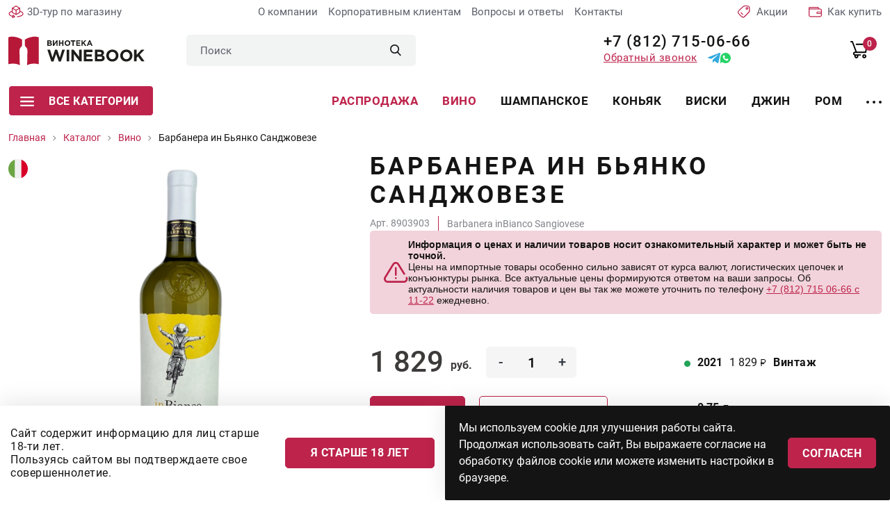

--- FILE ---
content_type: text/html; charset=utf-8
request_url: https://winebooking.ru/catalog/wine/barbanera-inbianco-sangiovese
body_size: 14205
content:
<!DOCTYPE html>
<html lang="ru" class="i-ua_js_no">
<head>
        <meta charset="utf-8" />
	<meta name="keywords" content="Тоскана, Санджовезе, белое, вино" />
	<meta name="og:locale" content="ru_RU" />
	<meta name="og:type" content="product" />
	<meta name="og:url" content="https://winebooking.ru/catalog/wine/barbanera-inbianco-sangiovese" />
	<meta name="og:site_name" content="winebooking.ru" />
	<meta name="og:title" content="Вино Барбанера ин Бьянко Санджовезе - 1829 руб." />
	<meta name="og:image" content="https://winebooking.ru/uploads/media/images/products-new/vino/AcuaVita/barbanera-inbianco-sangiovese.jpg" />
	<meta name="description" content="Barbanera inBianco Sangiovese (Барбанера ин Бьянко Санджовезе) - уникальная история создания белого вина из красного сорта винограда Санджовезе, выращенного на виноградниках итальянского региона Тоскана, крепостью 12,5%" />
	<title>Вино Барбанера ин Бьянко Санджовезе - 1829 руб.</title>

    <meta http-equiv="X-UA-Compatible" content="IE=edge">
    <meta name="viewport" content="width=device-width, initial-scale=1">
    <meta name="yandex-verification" content="70934cb8e3dd6be3" />
<meta name="google-site-verification" content="Z7WjhUhiokI1pXsCh-5cTq-6_JAZQnHwxLZL2JaeMUA" />

<!-- Begin Talk-Me {literal} -->
<script>
    (function(){(function c(d,w,m,i) {
        window.supportAPIMethod = m;
        var s = d.createElement('script');
        s.id = 'supportScript'; 
        var id = 'b46b75c4edc191679f471289cb8a7fb8';
        s.src = (!i ? 'https://lcab.talk-me.ru/support/support.js' : 'https://static.site-chat.me/support/support.int.js') + '?h=' + id;
        s.onerror = i ? undefined : function(){c(d,w,m,true)};
        w[m] = w[m] ? w[m] : function(){(w[m].q = w[m].q ? w[m].q : []).push(arguments);};
        (d.head ? d.head : d.body).appendChild(s);
    })(document,window,'TalkMe')})();
</script>
<!-- {/literal} End Talk-Me -->
    <link rel="apple-touch-icon" sizes="180x180" href="/assets/img/favicons/apple-touch-icon.png">
    <link rel="icon" type="image/png" sizes="32x32" href="/assets/img/favicons/favicon-32x32.png">
    <link rel="icon" type="image/png" sizes="16x16" href="/assets/img/favicons/favicon-16x16.png">
    <link rel="manifest" href="/assets/img/favicons/site.webmanifest">
    <link rel="shortcut icon" href="/assets/img/favicons/favicon.ico">
    <meta name="msapplication-TileColor" content="#da532c">
    <meta name="msapplication-config" content="/assets/img/favicons/browserconfig.xml">
    <meta name="theme-color" content="#ffffff">
    <link rel="stylesheet" href="/assets/css/b9363ef92da43431f081ea231e96be9a.css">
    <link rel="stylesheet" href="/assets/css/d81a55f0518066c1aaac4266c9e05bac.css">
</head>
<body class="product-page">
<!--[if lte IE 9]>
<p class="browserupgrade">You are using an <strong>outdated</strong> browser. Please <a rel="nofollow" target="_blank" href="http://browsehappy.com/">upgrade
    your browser</a> to improve your experience and security.</p>
<![endif]-->
<div id="app" class="wrapper">
    <header class="header">
        <div class="container-fluid">
            <div class="row">
                <div class="col-12">
                    <div class="header__top">

                        <a rel="nofollow" target="_blank" href="https://www.google.com/maps/@59.9940358,30.1468194,3a,90y,7.21h,74.84t/data=!3m7!1e1!3m5!1sAF1QipMa3ilJjvidKcp4Ur6nCvDbeADv0GEPJ9zbDbM_!2e10!3e12!7i13312!8i6656"
                           class="link icon-link icon-link_3dtour header__icon-link"
                           rel="nofollow"
                           target="_blank"
                           title="3D-тур по магазину">
                        <span class="icon-link__icon">
                            <svg-icon name="3d"></svg-icon>
                        </span>
                            <span class="icon-link__text">
                            3D-тур по магазину
                        </span>
                        </a>

                        <nav class="company-menu header__company-menu">
    <ul class="stack company-menu__list">
          <li class="company-menu__item">
      <a href="/about" class="company-menu__link link" title="О компании">
          О компании      </a>
                    </li>
             <li class="company-menu__item">
      <a href="/clients" class="company-menu__link link" title="Корпоративным клиентам">
          Корпоративным клиентам      </a>
                    </li>
             <li class="company-menu__item">
      <a href="/faq" class="company-menu__link link" title="Вопросы и ответы">
          Вопросы и ответы      </a>
                    </li>
             <li class="company-menu__item">
      <a href="/contacts" class="company-menu__link link" title="Контакты">
          Контакты      </a>
                    </li>
         </nav>


                       <a href="/sales" class="link icon-link icon-link_akcii header__icon-link" title="Акции">
                            <span class="icon-link__icon">
                                <svg-icon name="akcii"></svg-icon>
                            </span>
                                <span class="icon-link__text">
                               Акции
                            </span>
                        </a>

                        <a href="/guarantee" class="link icon-link icon-link_guarantee header__icon-link" title="Гарантии качества и безопасности">
                        <span class="icon-link__icon">
                            <svg-icon name="check"></svg-icon>
                        </span>
                            <span class="icon-link__text">
                            Гарантии качества и безопасности
                        </span>
                        </a>

                        <a href="/buy" class="link icon-link icon-link_how-buy header__icon-link" title="Как купить">
                        <span class="icon-link__icon">
                            <svg-icon name="wallet"></svg-icon>
                        </span>
                            <span class="icon-link__text">
                            Как купить
                        </span>
                        </a>

                    </div>
                </div>
            </div>
            <div class="row">
                <div class="col-12">
                    <div class="header__main">
                        <a href="/" class="logo link header__logo" title="Винотека WINEBOOK">
                        <span class="logo__icon">
                            <img src="/assets/img/logo.svg" alt="Винотека WINEBOOK" class="img-fluid" loading="lazy">
                        </span>
                        </a>

                        <div class="header__header-search header-search">
                            <form action="/search?f=1" method="get" class="header-search__form" role="search" v-on-focus-class>
    <div class="input">
        <div class="input__box">
            <input type="text" name="q" class="input__control" placeholder="Поиск">
        </div>
    </div>
    <button class="header-search__submit" type="submit">
        <svg-icon name="search"></svg-icon>
    </button>
</form>
<!--<div class="finder--><!--">-->
<!--	<form id="mod-finder-searchform--><!--" action="--><!--" method="get" class="form-search" role="search">-->
<!--		--><!---->
<!--		--><!--		--><!--			<br />-->
<!--			<a href="/--><!--">--><!--</a>-->
<!--		--><!--			<div id="mod-finder-advanced--><!--">-->
<!--				--><!--			</div>-->
<!--		--><!--		--><!--	</form>-->
<!--</div>-->

                        </div>

                        <div class="header__header-address header-address">
                            ТВК Гарден Сити <br>
                            Лахтинский пр-кт, д. 85В
                        </div>

                        <div class="header__wrap-phones">
                            <a href="tel:+78127150666" class="link phone-link">
                                +7 (812) 715-06-66
                            </a>
                            <div class="header__wrap-links">
                                <app-modal
                                        modal-title="Обратный звонок"
                                        modal-class="modal_callback"
                                        tag="button"
                                        class="button button_link"
                                        y-goal="callclick"
                                >
                                    <template #default>
                                        <span class="button__text">Обратный звонок</span>
                                    </template>
                                    <template #modal="{show}" v-cloak>
                                        <div class="callback">
                                            <div class="callback__text">
                                                Введите номер телефона, мы Вам перезвоним
                                            </div>
                                            <div class="callback__form">
                                                <rs-form id="7"
                                                         success-class="modal_success"
                                                         success-title="Вопрос успешно отправлен!"
                                                         y-after-submit-goal="callok"
                                                >
                                                    <div class="modal-success">
                                                        <div class="modal-success__icon">
                                                            <svg-icon name="success-send"></svg-icon>
                                                        </div>
                                                        <div class="modal-success__text">
                                                            С Вами свяжутся в ближайшее время
                                                        </div>
                                                    </div>
                                                </rs-form>
                                            </div>
                                        </div>
                                    </template>
                                </app-modal>
                                <div class="direct-links">
                                    <a rel="nofollow" href="https://t.me/Winebooking" title="Телеграмм" target="_blank" class="link direct-link direct-link_tg">
                                        <svg-icon name="tg-blue"></svg-icon>
                                    </a>
                                    <a rel="nofollow" href="https://wa.me/+79013150666" title="Телеграмм" target="_blank" class="link direct-link direct-link_tg">
                                        <svg-icon name="wh-green"></svg-icon>
                                    </a>
                                </div>

                            </div>
                        </div>
                        <nav class="header__user-menu user-menu">
                            <ul class="stack user-menu__list">
                                <li class="user-menu__item user-menu__item_search">
                                    <a href="/search" class="user-menu__link link">
                                    <span class="user-menu__icon">
                                        <svg-icon name="search"></svg-icon>
                                    </span>
                                    </a>
                                </li>
                                <li class="user-menu__item user-menu__item_cart">
                                    <cart-widget/>
                                </li>
                            </ul>
                        </nav>
                        <div class="header__hamburger-button">
                            <app-modal
                                    modal-class="modal_burger"
                                    tag="button"
                                    class="hamburger-button"
                            >
                                <template #default>
                            <span class="hamburger-button__icon">
                                <svg-icon name="burger"></svg-icon>
                            </span>
                                </template>
                                <template #modal="{show}" v-cloak>
                                    <div class="hamburger">
                                        <div class="hamburger__header">
                                            <a href="/" class="logo link hamburger__logo" title="Винотека WINEBOOK">
                                        <span class="logo__icon">
                                            <img src="/assets/img/logo.svg" alt="Винотека WINEBOOK" class="img-fluid" loading="lazy">
                                        </span>
                                            </a>
                                        </div>
                                        <div class="hamburger__top">
                                            <div class="hamburger__wrap-phone">
                                                <a href="tel:+78127150666" class="link phone-link">
                                                    +7 (812) 715-06-66
                                                </a>
                                                <div class="direct-links">
                                                    <a rel="nofollow" href="https://t.me/Winebooking" title="Телеграмм" target="_blank" class="link direct-link direct-link_tg">
                                                        <svg-icon name="tg-blue"></svg-icon>
                                                    </a>
                                                    <a rel="nofollow" href="https://wa.me/+79013150666" title="Телеграмм" target="_blank" class="link direct-link direct-link_tg">
                                                        <svg-icon name="wh-green"></svg-icon>
                                                    </a>
                                                </div>
                                            </div>

                                            <div class="hamburger__header-address header-address">
                                                ТВК "Гарден Сити",
                                                ул. Лахтинский Проспект, д. 85В
                                            </div>
                                            <div class="hamburger__burger-widget burger-widgets">
                                                <cart-widget class="link cart-widget burger-widgets__widget"/>
                                            </div>
                                        </div>
                                        <div class="hamburger__body">
                                            <nav class="hamburger__category-menu category-menu category-menu_hamburger">
    <ul class="stack category-menu__list">
                    <li class="category-menu__item">
                <a class="category-menu__link link" href="/sale" title="Распродажа">
                                        Распродажа                </a>
            </li>
                    <li class="category-menu__item category-menu__item_active">
                <a class="category-menu__link link" href="/catalog/wine" title="Вино">
                                        Вино                </a>
            </li>
                    <li class="category-menu__item">
                <a class="category-menu__link link" href="/catalog/shampanskoe" title="Шампанское">
                                        Шампанское                </a>
            </li>
                    <li class="category-menu__item">
                <a class="category-menu__link link" href="/catalog/coniac" title="Коньяк">
                                        Коньяк                </a>
            </li>
                    <li class="category-menu__item">
                <a class="category-menu__link link" href="/catalog/whiski" title="Виски">
                                        Виски                </a>
            </li>
                    <li class="category-menu__item">
                <a class="category-menu__link link" href="/catalog/djin" title="Джин">
                                        Джин                </a>
            </li>
                    <li class="category-menu__item">
                <a class="category-menu__link link" href="/catalog/rum" title="Ром">
                                        Ром                </a>
            </li>
                    <li class="category-menu__item">
                <a class="category-menu__link link" href="/catalog/armaniak" title="Арманьяк">
                                        Арманьяк                </a>
            </li>
                    <li class="category-menu__item">
                <a class="category-menu__link link" href="/catalog/calvados" title="Кальвадос">
                                        Кальвадос                </a>
            </li>
                    <li class="category-menu__item">
                <a class="category-menu__link link" href="/catalog/vodka" title="Водка">
                                        Водка                </a>
            </li>
                    <li class="category-menu__item">
                <a class="category-menu__link link" href="/catalog/krepkie-vina" title="Креплёные вина">
                                        Креплёные вина                </a>
            </li>
                    <li class="category-menu__item">
                <a class="category-menu__link link" href="/catalog/beer" title="Пиво">
                                        Пиво                </a>
            </li>
                    <li class="category-menu__item">
                <a class="category-menu__link link" href="/catalog/drugie-napitki" title="Другие напитки">
                                        Другие напитки                </a>
            </li>
                    <li class="category-menu__item">
                <a class="category-menu__link link" href="/catalog/bezalkogolnoe" title="Безалкогольное">
                                        Безалкогольное                </a>
            </li>
                    <li class="category-menu__item">
                <a class="category-menu__link link" href="/catalog/glass" title="Стекло">
                                        Стекло                </a>
            </li>
                    <li class="category-menu__item">
                <a class="category-menu__link link" href="/catalog/delikatesy" title="Деликатесы">
                                        Деликатесы                </a>
            </li>
                    <li class="category-menu__item">
                <a class="category-menu__link link" href="/catalog/aksessuary" title="Аксессуары">
                                        Аксессуары                </a>
            </li>
            </ul>
</nav>

    

                                            <nav class="hambuger__burger-company burger-company gray-bg">
    <ul class="stack burger-company__list">
                    <li class="burger-company__item">
                <a class="burger-company__link link" href="/about" title="О компании">
                                        О компании                </a>
            </li>
                    <li class="burger-company__item">
                <a class="burger-company__link link" href="/about/partners" title="Партнеры">
                                        Партнеры                </a>
            </li>
                    <li class="burger-company__item">
                <a class="burger-company__link link" href="/clients" title="Корпоративным клиентам">
                                        Корпоративным клиентам                </a>
            </li>
                    <li class="burger-company__item">
                <a class="burger-company__link link" href="/new-year" title="Новогоднее предложение">
                                        Новогоднее предложение                </a>
            </li>
                    <li class="burger-company__item">
                <a class="burger-company__link link" href="/guarantee" title="Гарантии качества">
                                        Гарантии качества                </a>
            </li>
                    <li class="burger-company__item">
                <a class="burger-company__link link" href="/buy" title="Покупка и оплата">
                                        Покупка и оплата                </a>
            </li>
                    <li class="burger-company__item">
                <a class="burger-company__link link" href="/contacts" title="Контакты">
                                        Контакты                </a>
            </li>
                    <li class="burger-company__item">
                <a class="burger-company__link link" href="/sitemap" title="Карта сайта">
                                        Карта сайта                </a>
            </li>
                    <li class="burger-company__item">
                <a class="burger-company__link link" href="/politics" title="Политика конфиденциальности">
                                        Политика конфиденциальности                </a>
            </li>
            </ul>
</nav>

    

                                            <div class="hamburger__callback">
                                                <app-modal
                                                        modal-title="Обратный звонок"
                                                        modal-class="modal_callback"
                                                        tag="button"
                                                        class="button"
                                                        y-goal="callclick"
                                                >
                                                    <span class="button__text">Обратный звонок</span>
                                                    <template #modal v-cloak>
                                                        <div class="callback">
                                                            <div class="callback__text">
                                                                Введите номер телефона, мы Вам перезвоним
                                                            </div>
                                                            <rs-form id="7"
                                                                     success-class="modal_success"
                                                                     success-title="Вопрос успешно отправлен!"
                                                                     y-after-submit-goal="callok"
                                                            >
                                                                <div class="modal-success">
                                                                    <div class="modal-success__icon">
                                                                        <svg-icon name="success-send"></svg-icon>
                                                                    </div>
                                                                    <div class="modal-success__text">
                                                                        С Вами свяжутся в ближайшее время
                                                                    </div>
                                                                </div>
                                                            </rs-form>
                                                        </div>
                                                    </template>
                                                </app-modal>
                                            </div>
                                        </div>
                                        <div class="hamburger__footer">
                                            <div class="hamburger__socials socials socials_hamburger">
                                                <div class="socials__title">
   СЛЕДИТЕ ЗА НАМИ</div>
<div class="socials__links">
                <a href="https://vk.com/club58879372" target="_blank" rel="nofollow" class="socials__link link">
        <span class="socials__icon">
            <svg-icon name="vk"></svg-icon>
        </span>
        </a>
                        </div>

                                            </div>
                                        </div>
                                    </div>
                                </template>
                            </app-modal>
                        </div>
                    </div>
                </div>
            </div>
            <div class="row">
                <div class="col-12">
                    <div class="header__bottom">
                        <div class="header__header-category">
                            <all-categories>
                                <button class="all-categories__toggle button">
                                <span class="button__icon">
                                  <svg-icon name="burger"></svg-icon>
                                </span>
                                    <span class="button__text">
                                  Все категории
                                </span>
                                </button>
                                <template v-slot:contacts>
                                    <a href="tel:+78127150666" class="phone-link link all-categories__phone-link">
                                        +7 (812) 715-06-66
                                    </a>
                                    <a href="mailto:info@winebooking.ru" class="all-categories__mail-link mail-link mail-link_all-categories link">
                                        info@winebooking.ru
                                    </a>
                                    <div class="all-categories__header-address header-address">
                                        ТВК "Гарден Сити", ул. Лахтинский Проспект, д. 85В
                                    </div>
                                    <div class="all-categories__socials socials socials_all-categories">
                                        <div class="socials__title">
   СЛЕДИТЕ ЗА НАМИ</div>
<div class="socials__links">
                <a href="https://vk.com/club58879372" target="_blank" rel="nofollow" class="socials__link link">
        <span class="socials__icon">
            <svg-icon name="vk"></svg-icon>
        </span>
        </a>
                        </div>

                                    </div>
                                </template>
                            </all-categories>
                        </div>
                        <nav class="header__category-menu category-menu category-menu_header">
<ul class="stack category-menu__list">
          <li class="category-menu__item category-menu__item_holiday">
          <a class="category-menu__link link" href="/sale" title="Распродажа">
                                Распродажа                        </a>
      </li>
          <li class="category-menu__item category-menu__item_active">
          <a class="category-menu__link link" href="/catalog/wine" title="Вино">
                                Вино                        </a>
      </li>
          <li class="category-menu__item">
          <a class="category-menu__link link" href="/catalog/shampanskoe" title="Шампанское">
                                Шампанское                        </a>
      </li>
          <li class="category-menu__item">
          <a class="category-menu__link link" href="/catalog/coniac" title="Коньяк">
                                Коньяк                        </a>
      </li>
          <li class="category-menu__item">
          <a class="category-menu__link link" href="/catalog/whiski" title="Виски">
                                Виски                        </a>
      </li>
          <li class="category-menu__item">
          <a class="category-menu__link link" href="/catalog/djin" title="Джин">
                                Джин                        </a>
      </li>
          <li class="category-menu__item">
          <a class="category-menu__link link" href="/catalog/rum" title="Ром">
                                Ром                        </a>
      </li>
          <li class="category-menu__item">
          <a class="category-menu__link link" href="/catalog/armaniak" title="Арманьяк">
                                Арманьяк                        </a>
      </li>
          <li class="category-menu__item">
          <a class="category-menu__link link" href="/catalog/calvados" title="Кальвадос">
                                Кальвадос                        </a>
      </li>
          <li class="category-menu__item">
          <a class="category-menu__link link" href="/catalog/vodka" title="Водка">
                                Водка                        </a>
      </li>
        <li class="category-menu__item category-menu__item_more">
        <a href="/catalog" class="link category-menu__link" title="Каталог">
            <span class="category-menu__icon">
                <svg-icon name="more"></svg-icon>
            </span>
        </a>
    </li>
</ul>

                    </div>
                </div>
            </div>
        </div>
    </header>
    <div class="content-wrapper">
        
        <main class="content">
            <div id="system-message-container">
	</div>

            <div class="breadcrumbs">
  <div class="container-fluid">
    <div class="row">
      <div class="col-12">
        <ul class="stack breadcrumbs__list">
                          <li class="breadcrumbs__item">
                                                              <a href="/" class="breadcrumbs__link link">
                        <span class="breadcrumbs__text"> Главная</span>
                      </a>
                                                      </li>
                          <li class="breadcrumbs__item">
                                                              <a href="/catalog" class="breadcrumbs__link link">
                        <span class="breadcrumbs__text"> Каталог</span>
                      </a>
                                                      </li>
                          <li class="breadcrumbs__item">
                                                              <a href="/catalog/wine" class="breadcrumbs__link link">
                        <span class="breadcrumbs__text"> Вино</span>
                      </a>
                                                      </li>
                          <li class="breadcrumbs__item">
                                        <span class="breadcrumbs__text"> Барбанера ин Бьянко Санджовезе</span>
                                </li>
                    </ul>
      </div>
    </div>
  </div>
</div>

            
                        <div class="product-card">
    <div class="container-fluid">
        <div class="row">
            <div class="col-12">
                <div class="product-card__grid">
                    <div class="product-card__top">
                        <div class="product-card__wrap-title">
                            <h1 class="product-card__title title">
                                Барбанера ин Бьянко Санджовезе                            </h1>
                        </div>
                        <div class="product-card__info-id">
                                                        <div class="product-card__id">
                                <app-article>
                                   Арт. 8903903                                </app-article>
                            </div>
                                                        <h2 class="product-card__id product-card__id_title title">
                                Barbanera inBianco Sangiovese                            </h2>
                            <availability>
                                                            </availability>
                        </div>
                        <div class="price-info">
                        <div class="price-info__icon">
                          <svg width="35" height="30" viewBox="0 0 35 30" fill="none" xmlns="http://www.w3.org/2000/svg">
                            <path
                              d="M34.0508 22.3713C33.7753 21.6812 32.9927 21.3451 32.3026 21.6206C31.6126 21.896 31.2764 22.6787 31.5519 23.3687C31.9021 24.2461 31.7873 25.2479 31.2447 26.0487C30.7018 26.8499 29.8326 27.3094 28.86 27.3094H5.58807C4.52714 27.3094 3.58502 26.7559 3.06777 25.8285C2.54972 24.8995 2.57407 23.8048 3.13289 22.9L14.7688 4.0606C15.2987 3.20276 16.2164 2.69063 17.224 2.69063C18.2316 2.69063 19.1493 3.20276 19.6792 4.0606L28.285 17.994C28.6754 18.6261 29.5044 18.8222 30.1364 18.4316C30.7685 18.0412 30.9646 17.2122 30.574 16.5801L21.9682 2.6467C20.9446 0.989418 19.1711 0 17.224 0C15.2768 0 13.5033 0.989486 12.4797 2.6467L0.843734 21.4861C-0.235019 23.2329 -0.281974 25.3461 0.718005 27.1391C1.71718 28.9305 3.53773 30 5.58807 30H28.86C30.7394 30 32.4204 29.1098 33.4721 27.5579C34.5158 26.0175 34.7321 24.0786 34.0508 22.3713Z"
                              fill="#BD234B" />
                            <path
                              d="M17.2246 24.6862C17.9677 24.6862 18.5699 24.0839 18.5699 23.3409C18.5699 22.5979 17.9677 21.9956 17.2246 21.9956H17.224C16.481 21.9956 15.879 22.5979 15.879 23.3409C15.879 24.0839 16.4816 24.6862 17.2246 24.6862Z"
                              fill="#BD234B" />
                            <path
                              d="M18.5693 18.6323V8.74439C18.5693 8.00138 17.967 7.39911 17.224 7.39911C16.481 7.39911 15.8788 8.00138 15.8788 8.74439V18.6323C15.8788 19.3753 16.481 19.9776 17.224 19.9776C17.967 19.9776 18.5693 19.3753 18.5693 18.6323Z"
                              fill="#BD234B" />
                          </svg>
                        </div>
                        <div class="price-info__content">
                          <div class="price-info__title">
                            Информация о ценах и наличии товаров носит ознакомительный характер и может быть не точной.
                          </div>
                          <div class="price-info__text">
                            Цены на импортные товары особенно сильно зависят от курса валют, логистических цепочек и конъюнктуры
                            рынка. Все актуальные цены формируются ответом на ваши запросы. Об актуальности наличия товаров и цен
                            вы так же можете уточнить по телефону <a href="tel:+78127150666">+7 (812) 715 06-66 с 11-22</a> ежедневно.
                          </div>
                        </div>
                      </div>
                    </div>
                    <div class="product-card__wrap-preview">
    <div class="product-card__wrap-country">
                                                                                                               <div class="country-icon" v-tooltip="{content: 'Италия', placement: 'top-start', html: true}">
            <img src="/uploads/media/images/countries/italy.svg"
                 width="28"
                 height="28"
                 alt="Италия"
                 class="country-icon__image img-fluid">
        </div>
                                                                                                                          </div>
        <light-box class="product-card__lightbox" #default="{ setItemsOnLoad, setActiveIndex }">
        <light-box-item @ready="setItemsOnLoad" @open="setActiveIndex" src="/uploads/media/images/products-new/vino/AcuaVita/barbanera-inbianco-sangiovese.jpg">
            <div class="product-card__preview">
                <img src="/uploads/media/images/products-new/vino/AcuaVita/barbanera-inbianco-sangiovese.jpg"
                     alt="Барбанера ин Бьянко Санджовезе" class="img-fluid">
            </div>
        </light-box-item>
        <div class="product-card__preview-thumbs">
                                </div>
    </light-box>
</div>
                    <div class="product-card__content">
                                                    <models
                                    :product-id="6953"
                                    :analogs="1"
                            >
                                <div class="product-card__item product-card__main-info product-card__main-info_out-of-order">
    <div class="product-card__wrap-buy">
        <div class="product-card__wrap-price">
            <div class="prices-wrap prices-wrap_card">
                <div class="price ">
                    <div class="price__value">1 829</div>
                    <div class="price__postfix">руб.</div>
                </div>
                            </div>
        </div>
                <div class="product-card__buy-buttons">
            <div class="product-card__buy">
                <button type="button"
                        class="button button_orange button_skew product-card__buy">
                    <span class="button__text">В корзину</span>
                </button>
            </div>
            <div class="product-card__buy-click">
                <button class="button button_transparent">
                    <span class="button__text">
                      купить в 1 клик
                    </span>
                </button>
            </div>
        </div>
            </div>
    <div class="product-card__product-volume product-volume">
                <div class="product-volume__item">
            <div class="product-volume__select select">
                <div class="select__box">
                    <div class="tour-point"></div>
                    <div class="multiselect-wrapper select__control">
                        <div tabindex="0"
                             class="multiselect multiselect_product-model multiselect_product-model_year">
                            <div class="multiselect__select"></div>
                            <div class="multiselect__tags">
                                <div class="multiselect__tags-wrap"
                                     style="display: none;"></div>
                                <div class="multiselect__spinner"
                                     style="display: none;"></div>
                                <span class="multiselect__single">
                                    <div class="product-model product-model_available">
                                        <div class="product-model__value">
                                               2021                                         </div>
                                        <div class="product-model__price">
                                         1 829                                        </div>
                                    </div>
                                </span>
                            </div>
                        </div>
                    </div>
                </div>
            </div>
            <div class="product-volume__name">
                Винтаж
            </div>
        </div>
                            <div class="product-volume__item">
                <div class="product-volume__select select">
                    <div class="select__box">
                        <div class="tour-point"></div>
                        <div class="multiselect-wrapper select__control">
                            <div tabindex="0"
                                 class="multiselect multiselect_product-model multiselect_product-model_year">
                                <div class="multiselect__select"></div>
                                <div class="multiselect__tags">
                                    <div class="multiselect__tags-wrap"
                                         style="display: none;"></div>
                                    <div class="multiselect__spinner"
                                         style="display: none;"></div>
                                    <span class="multiselect__single">
                                    <div class="product-model product-model_available">
                                        <div class="product-model__value">
                                               0.750 л                                         </div>
                                        <div class="product-model__price">
                                         1 829                                        </div>
                                    </div>
                                </span>
                                </div>
                            </div>
                        </div>
                    </div>
                </div>
                <div class="product-volume__name">
                    Литраж
                </div>
            </div>
                        </div>
    <div class="product-card__promo-icons promo-icons">
        <div class="promo-icons__item">
            <div class="promo-icons__icon">
                <svg-icon name="lock"></svg-icon>
            </div>
            <div class="promo-icons__name">
                Гарантия качества
            </div>
        </div>
        <div class="promo-icons__item">
            <div class="promo-icons__icon">
                <svg-icon name="star3"></svg-icon>
            </div>
            <div class="promo-icons__name">
                Надежная покупка
            </div>
        </div>
        <div class="promo-icons__item">
            <div class="promo-icons__icon">
                <svg-icon name="card"></svg-icon>
            </div>
            <div class="promo-icons__name">
                Visa, Mastercard, Мир
            </div>
        </div>
    </div>
</div>
                            </models>
                                                        <vintage-table :product-id="6953">
                                <div class="product-card__item product-card__years-info">
                                    <div class="product-card__item-name">Все винтажи списком</div>
                                    <div class="dropdown year-dropdown">
                                        <div class="dropdown__content">
                                            <div class="product-card__years-list years-list">
                                                                                                    <label  class="years-list__item">
                                                        <input type="radio" name="year" value="2021" checked class="years-list__control">
                                                        <span class="years-list__box">
                                                             <span class="years-list__year">2021</span>
                                                             <span class="years-list__price">1 829                                                                <span class="years-list__price-postfix">руб</span>
                                                             </span>
                                                        </span>
                                                    </label>
                                                                                            </div>
                                        </div>
                                        <button type="button" class="dropdown__button button button_more" v-toggle-class:dropdown="'active'">
                                            <span class="button__text year-dropdown__button-more">Еще</span>
                                            <span class="button__text year-dropdown__button-less">Свернуть</span>
                                        </button>
                                    </div>
                                </div>
                            </vintage-table>
                                                                            <stores>
                        </stores>
                                                <div class="product-card__item product-card__characteristics">
                            <div class="product-card__card-characteristics card-characteristics">
                                <ul class="stack card-characteristics__list">
                                                                            <li class="card-characteristics__item">
                                            <div class="card-characteristics__name">Тип</div>
                                            <div class="card-characteristics__value">                                                                                            Белое                                            </div>
                                        </li>
                                                                            <li class="card-characteristics__item">
                                            <div class="card-characteristics__name">Сахар</div>
                                            <div class="card-characteristics__value">                                                                                            Полусухое                                            </div>
                                        </li>
                                                                            <li class="card-characteristics__item">
                                            <div class="card-characteristics__name">Сорт винограда</div>
                                            <div class="card-characteristics__value">                                                                                            Санджовезе                                            </div>
                                        </li>
                                                                            <li class="card-characteristics__item">
                                            <div class="card-characteristics__name">Aлк.</div>
                                            <div class="card-characteristics__value">                                                                                            12.5%                                            </div>
                                        </li>
                                                                            <li class="card-characteristics__item">
                                            <div class="card-characteristics__name">Страна</div>
                                            <div class="card-characteristics__value">                                                                                            Италия                                            </div>
                                        </li>
                                                                            <li class="card-characteristics__item">
                                            <div class="card-characteristics__name">Регион</div>
                                            <div class="card-characteristics__value">                                                                                            Тоскана                                            </div>
                                        </li>
                                                                            <li class="card-characteristics__item">
                                            <div class="card-characteristics__name">Форма бокала</div>
                                            <div class="card-characteristics__value">                                                                                            для белого вина                                            </div>
                                        </li>
                                                                            <li class="card-characteristics__item">
                                            <div class="card-characteristics__name">Повод</div>
                                            <div class="card-characteristics__value">                                                                                                                                                                                                                                                                                    вечеринка, отдых на природе, банкет                                            </div>
                                        </li>
                                                                                                                                                <li class="card-characteristics__item">
                                        <div class="card-characteristics__name">Производитель</div>
                                        <div class="card-characteristics__value">
                                                                                              Barbanera                                                                                     </div>
                                    </li>
                                                                    </ul>
                            </div>
                        </div>
                                            </div>
                </div>
            </div>
        </div>
                <div class="row">
            <div class="col-12">
                                <div class="product-tags">
                    <div class="product-tags__content">
                        <div class="product-tags__title">
                            Подходит к                        </div>
                        <ul class="product-tags__list stack">
                                                        <li class="product-tags__item">
                                                                                                <span class="link product-tags__link">азиатская кухня</span>
                                                            </li>
                                                        <li class="product-tags__item">
                                                                                                <span class="link product-tags__link">аперитив</span>
                                                            </li>
                                                        <li class="product-tags__item">
                                                                                                <span class="link product-tags__link">белая рыба</span>
                                                            </li>
                                                        <li class="product-tags__item">
                                                                                                <span class="link product-tags__link">в чистом виде</span>
                                                            </li>
                                                        <li class="product-tags__item">
                                                                                                <span class="link product-tags__link">картошка фри</span>
                                                            </li>
                                                        <li class="product-tags__item">
                                                                                                <span class="link product-tags__link">красная икра</span>
                                                            </li>
                                                        <li class="product-tags__item">
                                                                                                <span class="link product-tags__link">красная рыба</span>
                                                            </li>
                                                        <li class="product-tags__item">
                                                                                                <span class="link product-tags__link">легкие закуски</span>
                                                            </li>
                                                        <li class="product-tags__item">
                                                                                                <span class="link product-tags__link">легкие салаты</span>
                                                            </li>
                                                        <li class="product-tags__item">
                                                                                                <span class="link product-tags__link">оливки</span>
                                                            </li>
                                                        <li class="product-tags__item">
                                                                                                <span class="link product-tags__link">оливье</span>
                                                            </li>
                                                        <li class="product-tags__item">
                                                                                                <span class="link product-tags__link">клубника</span>
                                                            </li>
                                                    </ul>
                    </div>
                </div>
                                <div class="product-tags">
                    <div class="product-tags__content">
                        <div class="product-tags__title">
                            Вкус и аромат                        </div>
                        <ul class="product-tags__list stack">
                                                        <li class="product-tags__item">
                                                                                                <span class="link product-tags__link">цветочный</span>
                                                            </li>
                                                        <li class="product-tags__item">
                                                                                                <span class="link product-tags__link">легкий</span>
                                                            </li>
                                                        <li class="product-tags__item">
                                                                                                <span class="link product-tags__link">персик</span>
                                                            </li>
                                                        <li class="product-tags__item">
                                                                                                <span class="link product-tags__link">сухие цветы</span>
                                                            </li>
                                                        <li class="product-tags__item">
                                                                                                <span class="link product-tags__link">виноград</span>
                                                            </li>
                                                        <li class="product-tags__item">
                                                                                                <span class="link product-tags__link">чистый</span>
                                                            </li>
                                                        <li class="product-tags__item">
                                                                                                <span class="link product-tags__link">освежает</span>
                                                            </li>
                                                    </ul>
                    </div>
                </div>
                            </div>
        </div>
            </div>
</div>
<div class="product-characteristics">
    <div class="container-fluid">
        <div class="row">
            <div class="col-12">
                <h2 class="title product-characteristics__title left-line">
                    Характеристики
                </h2>
            </div>
        </div>
        <div class="row">
            <div class="col-12 col-md-6 col-lg-8 product-characteristics__left">
                <div class="visual-block">
                    <p>Это белое вино из Тосканы привлекает своим светло-золотистым оттенком, создавая яркое визуальное впечатление.</p>
<p>Букет вина обволакивает свежими ароматами цитрусовых, спелых зеленых яблок и легкими нотами цветочных оттенков. Ароматы наполняют воздух свежестью и деликатностью.</p>
<p>Barbanera inBianco Sangiovese впечатляет гармоничным вкусовым профилем. Легкий, с освежающими нотами груши и миндальной сладости. Вино подарит вам приятное и утонченное восприятие.</p>
<p>Послевкусие этого вина оставляет след сладкой спелости фруктов, сопровождаемый приятной кислинкой. Это завершение приносит вам долгожданное удовольствие.</p>
<p>Barbanera inBianco Sangiovese лучше всего раскрывается при подаче в холодном виде. Структура вина позволяет ему открываться постепенно при дегустации, развиваясь и раскрывая свой яркий вкусовой спектр.</p>
<p>Уникальность этого вина заключается в использовании сорта винограда Санджиовезе для создания белого вина. Этот красочный эксперимент придает Barbanera inBianco Sangiovese особый характер и неповторимость.</p>
<p>Вино производится с применением современных технологий, включая контролируемое брожение при низких температурах. Это сохраняет свежесть и интенсивность ароматов, делая каждую бутылку по-настоящему великолепной.</p>
<p><strong> </strong></p>                </div>
            </div>
                            <div class="col-12 col-md-6 col-lg-4 product-characteristics__right">
                    <div class="visual-block">
                        <div class="pre">
                            <h2 class="title">Это интересно</h2>
                            <p>Санджиовезе, обычно используемый для производства красных вин, проявляет свою уникальность в Barbanera inBianco Sangiovese, придавая этому белому вину необычайную глубину и характер. Этот сорт винограда является одним из символов Тосканы и добавляет вину индивидуальность и оригинальность.</p>                        </div>
                    </div>
                </div>
                    </div>
    </div>
</div>

<div class="reviews">
    <div class="container-fluid">
        <div class="row">
            <div class="col-12">
                <h2 class="title left-line reviews__title">
                    Отзывы
                </h2>
            </div>
        </div>
        <div class="row">
            <div class="col-12 col-md-8">
                                    <ul class="reviews__list stack">
                                                    <li class="reviews__item">
                                <div class="review">
                                    <div class="review__preview">
                                        <div class="review__name-image">
                                            Г                                        </div>
                                    </div>
                                    <div class="review__wrap">
                                        <div class="review__top">
                                            <div class="review__name">
                                                Генрих Карлович                                            </div>
                                            <div class="review__date">
                                                24.01.2024 г.                                            </div>
                                        </div>
                                        <div class="review__body">
                                            <p> Действительно, это вино удивило меня. Как глоток утренней росы после многочасовой жажды. Крайне и настоятельно рекомендую</p>
                                        </div>
                                    </div>
                                </div>
                            </li>
                                            </ul>
                            </div>
                        <div class="col-12 col-md-4">
                <div class="reviews__call-form">
                    <app-modal
                            modal-title="оставить отзыв"
                            modal-class="modal_feedback"
                            tag="button"
                            y-goal="review_write"
                            class="button button_transparent"
                    >
                        <template #default>
                            <span class="button__text">Написать отзыв</span>
                        </template>
                        <template #modal="{show}" v-cloak>
                            <review-form></review-form>
                        </template>
                    </app-modal>
                </div>
            </div>
                    </div>
    </div>
</div>


    <div class="catalog catalog_see">
    <div class="container-fluid">
        <div class="row">
            <div class="col-12">
                <h2 class="title">С этим товаром покупают</h2>
            </div>
        </div>
        <div class="row catalog__list">
                            <div class="col-4 col-xl-3 products-tiles__item">
                    <div class="products-tiles__tile-product tile-product">
                                                                                    <div class="tile-product__wrap-country">
                                    <div class="country-icon" v-tooltip="{content: 'Россия', placement: 'top-start', html: true}">
                                        <img src="/uploads/media/images/countries/russia.svg" width="28" height="28"
                                             alt="Россия" class="country-icon__image img-fluid">
                                    </div>
                                </div>
                                                    
                        <a href="/catalog/aksessuary/gift-bag-for-2-bottles" class="tile-product__link link" title="Подарочный пакет для 2-х бутылок">
                            <span class="tile-product__preview">
                                <img src="/uploads/media/images/products-new/nonalco/gift-bag-for-2-bottles.jpg"
                                     alt="Подарочный пакет для 2-х бутылок" width="100" height="230"
                                     loading="lazy"
                                     class="tile-product__image">
                            </span>
                            <span class="tile-product__name">
                                  Подарочный пакет для 2-х бутылок                            </span>
                        </a>

                        <div class="tile-product__tile-price tile-price">

                            <div class="tile-price__wrap-value">
                                <div class="tile-price__description">
                                    0 л                                </div>
                            </div>

                            <div class="tile-price__wrap-price">
                                <div class="tile-price__wrap-price">
                                    <div class="prices-wrap">
                                                                                    <div class="tile-price__wrap-price">
                                                <div class="prices-wrap">
                                                    <div class="price">
                                                        <div class="price">
                                                            <div class="price__value">
                                                                                                                                99                                                            </div>
                                                            <div class="price__postfix">
                                                                руб.
                                                            </div>
                                                        </div>
                                                                                                            </div>
                                                </div>
                                            </div>
                                                                            </div>
                                </div>
                            </div>
                            <div class="tile-price__footer">
                              <a href="/catalog/aksessuary/gift-bag-for-2-bottles" class="button tile-price__buy link">
                                <span class="button__text">Подробнее</span>
                              </a>
                            </div>
                        </div>
                    </div>
                </div>
                            <div class="col-4 col-xl-3 products-tiles__item">
                    <div class="products-tiles__tile-product tile-product">
                                                                                    <div class="tile-product__wrap-country">
                                    <div class="country-icon" v-tooltip="{content: 'Россия', placement: 'top-start', html: true}">
                                        <img src="/uploads/media/images/countries/russia.svg" width="28" height="28"
                                             alt="Россия" class="country-icon__image img-fluid">
                                    </div>
                                </div>
                                                    
                        <a href="/catalog/aksessuary/gift-package-for-1-bottle-in-assortiment" class="tile-product__link link" title="Подарочный пакет для 1 бутылки в ассортименте">
                            <span class="tile-product__preview">
                                <img src="/uploads/media/images/products-new/nonalco/gift-package-bordeaux.jpg"
                                     alt="Подарочный пакет для 1 бутылки в ассортименте" width="100" height="230"
                                     loading="lazy"
                                     class="tile-product__image">
                            </span>
                            <span class="tile-product__name">
                                  Подарочный пакет для 1 бутылки в ассортименте                            </span>
                        </a>

                        <div class="tile-product__tile-price tile-price">

                            <div class="tile-price__wrap-value">
                                <div class="tile-price__description">
                                    0 л                                </div>
                            </div>

                            <div class="tile-price__wrap-price">
                                <div class="tile-price__wrap-price">
                                    <div class="prices-wrap">
                                                                                    <div class="tile-price__wrap-price">
                                                <div class="prices-wrap">
                                                    <div class="price">
                                                        <div class="price">
                                                            <div class="price__value">
                                                                                                                                99                                                            </div>
                                                            <div class="price__postfix">
                                                                руб.
                                                            </div>
                                                        </div>
                                                                                                            </div>
                                                </div>
                                            </div>
                                                                            </div>
                                </div>
                            </div>
                            <div class="tile-price__footer">
                              <a href="/catalog/aksessuary/gift-package-for-1-bottle-in-assortiment" class="button tile-price__buy link">
                                <span class="button__text">Подробнее</span>
                              </a>
                            </div>
                        </div>
                    </div>
                </div>
                    </div>
    </div>
</div>


            
        </main>
        
    </div>
    <footer class="footer">
        
        <div class="footer__top">
            <div class="container-fluid">
                <div class="col-12 footer__wrap-top">
                    <div class="footer__main-info">
                        <a href="/" class="footer-logo link" title="Винотека WINEBOOK">
                        <span class="footer-logo__icon">
                            <img src="/assets/img/logo-footer.svg" alt="Винотека WINEBOOK" class="img-fluid" loading="lazy">
                        </span>
                        </a>
                        <div class="footer__wrap-phone">
                            <div class="contacts-city">
                                <div class="contacts-city__name">
                                    Санкт-Петербург
                                </div>
                                <div class="direct-links">
                                    <a rel="nofollow" href="https://t.me/Winebooking" title="Телеграмм" target="_blank" class="link direct-link direct-link_tg">
                                        <svg-icon name="tg-blue"></svg-icon>
                                    </a>
                                    <a rel="nofollow" href="https://wa.me/+79013150666" title="Телеграмм" target="_blank" class="link direct-link direct-link_tg">
                                        <svg-icon name="wh-green"></svg-icon>
                                    </a>
                                </div>
                            </div>
                            <a href="tel:+78127150666" class="link phone-link phone-link_footer">
                                +7 (812) 715-06-66
                            </a>
                        </div>

                        <a href="mailto:info@winebooking.ru" class="mail-link mail-link_footer link">
                            info@winebooking.ru
                        </a>
                        <div class="footer__socials socials socials_footer">
                            <div class="socials__title">
   СЛЕДИТЕ ЗА НАМИ</div>
<div class="socials__links">
                <a href="https://vk.com/club58879372" target="_blank" rel="nofollow" class="socials__link link">
        <span class="socials__icon">
            <svg-icon name="vk"></svg-icon>
        </span>
        </a>
                        </div>

                        </div>
                    </div>
                    <div class="footer__wrap-menu">
                      <nav class="footer-menu">
  <ul class="footer-menu__list stack">
      <li class="footer-menu__item footer-menu__item--parent"><div class="footer-menu__category-name"><span class="bordered">ПОПУЛЯРНЫЙ АЛКОГОЛЬ</span></div><ul class='stack footer-menu__sub-list footer-menu__sub-list_2columns'><li class="footer-menu__sub-item footer-menu__item_active"><a href="/catalog/wine" title="Вино" class="footer-menu__link link">Вино</a></li><li class="footer-menu__sub-item"><a href="/catalog/whiski" title="Виски" class="footer-menu__link link">Виски</a></li><li class="footer-menu__sub-item"><a href="/catalog/rum" title="Ром" class="footer-menu__link link">Ром</a></li><li class="footer-menu__sub-item"><a href="/catalog/vodka" title="Водка" class="footer-menu__link link">Водка</a></li><li class="footer-menu__sub-item"><a href="/catalog/shampanskoe" title="Шампанское" class="footer-menu__link link">Шампанское</a></li><li class="footer-menu__sub-item"><a href="/catalog/djin" title="Джин" class="footer-menu__link link">Джин</a></li><li class="footer-menu__sub-item"><a href="/catalog/armaniak" title="Арманьяк" class="footer-menu__link link">Арманьяк</a></li><li class="footer-menu__sub-item"><a href="/catalog/krepkie-vina" title="Крепкие вина" class="footer-menu__link link">Крепкие вина</a></li><li class="footer-menu__sub-item"><a href="/catalog/coniac" title="Коньяк" class="footer-menu__link link">Коньяк</a></li><li class="footer-menu__sub-item"><a href="/catalog/beer" title="Пиво" class="footer-menu__link link">Пиво</a></li><li class="footer-menu__sub-item"><a href="/catalog/calvados" title="Кальвадос" class="footer-menu__link link">Кальвадос</a></li><li class="footer-menu__sub-item"><a href="/catalog/bezalkogolnoe" title="Безалкогольное" class="footer-menu__link link">Безалкогольное</a></li><li class="footer-menu__sub-item"><a href="/catalog/delikatesy" title="Деликатесы" class="footer-menu__link link">Деликатесы</a></li><li class="footer-menu__sub-item"><a href="/catalog/aksessuary" title="Аксессуары" class="footer-menu__link link">Аксессуары</a></li></ul></li><li class="footer-menu__item footer-menu__item--parent"><div class="footer-menu__category-name"><span class="bordered">ДРУГИЕ НАПИТКИ</span></div><ul class='stack footer-menu__sub-list '><li class="footer-menu__sub-item"><a href="/catalog/drugie-napitki/grappa" title="Граппа" class="footer-menu__link link">Граппа</a></li><li class="footer-menu__sub-item"><a href="/catalog/drugie-napitki/dist" title="Дистилляты" class="footer-menu__link link">Дистилляты</a></li><li class="footer-menu__sub-item"><a href="/catalog/drugie-napitki/absent" title="Абсент" class="footer-menu__link link">Абсент</a></li><li class="footer-menu__sub-item"><a href="/catalog/drugie-napitki/vermut" title="Вермут" class="footer-menu__link link">Вермут</a></li><li class="footer-menu__sub-item"><a href="/catalog/drugie-napitki/sake" title="Саке" class="footer-menu__link link">Саке</a></li><li class="footer-menu__sub-item"><a href="/catalog/drugie-napitki/liker" title="Ликеры" class="footer-menu__link link">Ликеры</a></li><li class="footer-menu__sub-item"><a href="/catalog/drugie-napitki/tekila" title="Текила" class="footer-menu__link link">Текила</a></li></ul></li><li class="footer-menu__item footer-menu__item--parent"><div class="footer-menu__category-name"><span class="bordered">О нас</span></div><ul class='stack footer-menu__sub-list footer-menu__sub-list_2columns'><li class="footer-menu__sub-item"><a href="/about" title="О компании" class="footer-menu__link link">О компании</a></li><li class="footer-menu__sub-item"><a href="/about/partners" title="Партнеры" class="footer-menu__link link">Партнеры</a></li><li class="footer-menu__sub-item"><a href="/new-year" title="Новогоднее предложение" class="footer-menu__link link">Новогоднее предложение</a></li><li class="footer-menu__sub-item"><a href="/podarki" title="Подарочные решения" class="footer-menu__link link">Подарочные решения</a></li><li class="footer-menu__sub-item"><a href="/clients" title="Корпоративным клиентам" class="footer-menu__link link">Корпоративным клиентам</a></li><li class="footer-menu__sub-item"><a href="/guarantee" title="Гарантии качества" class="footer-menu__link link">Гарантии качества</a></li><li class="footer-menu__sub-item"><a href="/buy" title="Покупка и оплата" class="footer-menu__link link">Покупка и оплата</a></li><li class="footer-menu__sub-item"><a href="/contacts" title="Контакты" class="footer-menu__link link">Контакты</a></li><li class="footer-menu__sub-item"><a href="/sitemap" title="Карта сайта" class="footer-menu__link link">Карта сайта</a></li><li class="footer-menu__sub-item"><a href="/politics" title="Политика конфиденциальности" class="footer-menu__link link">Политика конфиденциальности</a></li><li class="footer-menu__sub-item"><a href="/privacy" title="Пользовательское соглашение" class="footer-menu__link link">Пользовательское соглашение</a></li><li class="footer-menu__sub-item"><a href="/vacancy" title="Вакансии" class="footer-menu__link link">Вакансии</a><div class="footer-menu__separator"></div></li></ul></li>        <li class="footer-menu__item">
      <a rel="nofollow" target="_blank" href="https://seolt.ru/" class="slt link">
        <span class="slt__icon">
            <svg-icon name="slt"></svg-icon>
        </span>
        <span class="slt__text">
            -  игристые сайты
        </span>
      </a>
    </li>
  </ul>
</nav>

                    </div>
                </div>
            </div>
        </div>
        <div class="footer__bottom">
            <div class="container-fluid">
                <div class="row">
                    <div class="col-12 footer__wrap-bottom">
                        <div class="footer__inn inn">
                            <div class="footer__note">
                                Информация о ценах и наличии товаров носит ознакомительный характер и может быть не точной. Цены на импортные товары особенно сильно зависят от курса валют, логистических цепочек и конъюнктуры рынка. Все актуальные цены формируются ответом на ваши запросы. Об актуальности наличия товаров и цен вы так же можете уточнить по телефону
                                <a href="tel:+78127150666">+7 (812) 715 06-66</a> с 11-22 ежедневно.
                            </div>
                            ООО "Винум" ИНН 7814473915, Лицензия на торговлю алкоголем: № серия 78АА №0012735, регистрационный номер 78РПА000752 от 12.10.2023 действует по 11.10.2028
                        </div>
                        <div class="footer__copyright copyright">
                            © 2010—2026 «WINEBOOK»
                        </div>
                    </div>
                </div>
            </div>
        </div>
    </footer>
  <div class="warnings">
    <app-popup-notification></app-popup-notification>
        <div class="cookie">
      <div class="cookie__text">
        Мы используем cookie для улучшения работы сайта. Продолжая использовать сайт, Вы выражаете согласие на обработку файлов cookie или можете изменить настройки в браузере.    </div>
      <button type="button" class="cookie__ok button tile-price__buy" v-set-cookie:ask-cookies v-toggle-class:cookie="'hidden'">
        <span class="button__text">Согласен</span>
      </button>
    </div>
      </div>
    <modal-render></modal-render>
</div>
<script src="/assets/js/132a2f730da4f3cc76d455ca1a5cd5ad.js"></script>
<script src="/assets/js/9d0f42dda0c0db25f37a86fcb1fdcca6.js"></script>
<script src="/assets/js/d31b89e8865aca681e1e5e92a97ae46e.js"></script>
<script>window.__INITIAL__DATA = {user: {}};</script>
<!-- Yandex.Metrika counter -->
<script type="text/javascript" >
    (function(m,e,t,r,i,k,a){m[i]=m[i]||function(){(m[i].a=m[i].a||[]).push(arguments)};
        m[i].l=1*new Date();k=e.createElement(t),a=e.getElementsByTagName(t)[0],k.async=1,k.src=r,a.parentNode.insertBefore(k,a)})
    (window, document, "script", "https://mc.yandex.ru/metrika/tag.js", "ym");

    ym(21950299, "init", {
        clickmap:true,
        trackLinks:true,
        params:{ip: "18.222.157.151"},
        accurateTrackBounce:true,
        webvisor:true,
        trackHash:true,
        ecommerce:"dataLayer"
    });
</script>
<noscript><div><img src="https://mc.yandex.ru/watch/21950299" style="position:absolute; left:-9999px;" alt="" /></div></noscript>
<!-- /Yandex.Metrika counter -->
<!-- Google Tag Manager -->
<noscript><iframe src="//www.googletagmanager.com/ns.html?id=GTM-N7ZDMJ"
height="0" width="0" style="display:none;visibility:hidden"></iframe></noscript>
<script>(function(w,d,s,l,i){w[l]=w[l]||[];w[l].push({'gtm.start':
new Date().getTime(),event:'gtm.js'});var f=d.getElementsByTagName(s)[0],
j=d.createElement(s),dl=l!='dataLayer'?'&l='+l:'';j.async=true;j.src=
'//www.googletagmanager.com/gtm.js?id='+i+dl;f.parentNode.insertBefore(j,f);
})(window,document,'script','dataLayer','GTM-N7ZDMJ');</script>
<!-- End Google Tag Manager -->
</body>
</html>


--- FILE ---
content_type: text/html; charset=UTF-8
request_url: https://winebooking.ru/catalog/wine/barbanera-inbianco-sangiovese
body_size: 2507
content:
{"success":true,"message":null,"messages":null,"data":[{"id":"6883","product_id":"6953","cdek_id":"0","code_1c":"8903903","description":"","price":1829,"spec_price":"0","oldPrice":1829,"ymarket":"0","type":"product","name":"\u0411\u0430\u0440\u0431\u0430\u043d\u0435\u0440\u0430 \u0438\u043d \u0411\u044c\u044f\u043d\u043a\u043e \u0421\u0430\u043d\u0434\u0436\u043e\u0432\u0435\u0437\u0435","short_name":"","alias":"","params":"{\"photos\":[]}","metadata":"{\"metakey\":\"\",\"metadesc\":\"\",\"title\":\"\"}","default":"0","published":"1","price_offline":"0","spec_price_offline":"0","year":"2021","volume":"0.750","old_id":null,"purchase_price":"768","code_seller":"8009307016440","provider_id":"3","lyding_code":null,"add_page":"0","text_recomendations":"","text_details":"","text_world_events":"","product_name":"\u0411\u0430\u0440\u0431\u0430\u043d\u0435\u0440\u0430 \u0438\u043d \u0411\u044c\u044f\u043d\u043a\u043e \u0421\u0430\u043d\u0434\u0436\u043e\u0432\u0435\u0437\u0435","product_image":"","product_params":{"h1_title":"","image":"uploads\/media\/images\/products-new\/vino\/AcuaVita\/barbanera-inbianco-sangiovese.jpg","video":"","product_layout":"","hide_product_length":"0","product_name":"","link_name":"","show_icons":"","show_print_icon":"","show_email_icon":"","show_image":"","sketch_image_height":"","product_image_height":"","showManufacturerProduct":"","block_cost":"","block_sizes":"","block_action":"","show_product_description":"","show_stock":"","show_cost":"","field_number":"","show_buy":"","show_cart":"","show_incart":"","quick_order":"","show_wishlist":"","show_sku":"","show_attributes":"","attributes_title":"","show_parent_category":"","link_parent_category":"","show_category":"","link_category":"","show_create_date":"","show_modify_date":"","show_publish_date":"","show_author":"","link_author":"","show_hits":"","show_item_navigation":"","show_related":"","link_product_related":"","show_related_cost":"","show_related_tooltip":"","related_image_height":"","related_limit_desc":"","show_pane":"","promo_new":"","promo_hit":""},"product_alias":"barbanera-inbianco-sangiovese","product_catid":"42","product_language":"*","analog_user":"91","limit":1,"attributes":[],"provider":{"provider_id":"3","ordering":"0","state":"1","name":"\u0422\u041a \u0410\u043a\u0432\u0430 \u0412\u0438\u0442\u0430 \u041e\u041e\u041e","code":"","min_price":"12000","saturday_work":"0","sunday_work":"0","holiday_work":"0","delivery_day":"1","status":"1","point_id":"1"},"points":{"1":{"id":"1","ordering":"1","state":"1","email":"","address":"","region_id":"2","stocks":"","name":"\u0421\u043a\u043b\u0430\u0434 \u043f\u0440\u043e\u0434\u0443\u043a\u0446\u0438\u0438","type":"stock","article":"111","descripton":"","howToGetThere":"{\"warning\":\"\\u0426\\u0435\\u043d\\u0430 \\u043c\\u043e\\u0436\\u0435\\u0442 \\u043e\\u0442\\u043b\\u0438\\u0447\\u0430\\u0442\\u044c\\u0441\\u044f. \\u0414\\u043b\\u044f \\u0433\\u0430\\u0440\\u0430\\u043d\\u0442\\u0438\\u0438 \\u0434\\u0435\\u043b\\u0430\\u0439\\u0442\\u0435 \\u0437\\u0430\\u043a\\u0430\\u0437 \\u0447\\u0435\\u0440\\u0435\\u0437 \\u0441\\u0430\\u0439\\u0442 \\u0438\\u043b\\u0438 \\u0442\\u0435\\u043b\\u0435\\u0444\\u043e\\u043d\",\"address\":\"\\u0442\\u0438\\u044c\\u0438\\u0442\\u044c\\u0438\\u0442\\u044c\\u0438\\u0442\\u044c\\u0438\\u0442\\u044c\",\"metro\":\"\\u0435\\u0443\\u0435\\u0443\\u0435\\u0443\\u0435\",\"time\":\"\\u0432\\u0430\\u043f\\u0430\\u0432\\u043f\\u0432\\u0430\\u043f\",\"parking\":\"1\",\"parkingText\":\"\\u0411\\u0435\\u0441\\u043f\\u043b\\u0430\\u0442\\u043d\\u0430\\u044f \\u0438 \\u0432\\u0441\\u0435\\u0433\\u0434\\u0430 \\u0441\\u0432\\u043e\\u0431\\u043e\\u0434\\u043d\\u0430\\u044f \\u043f\\u0430\\u0440\\u043a\\u043e\\u0432\\u043a\\u0430\",\"howToGetThere\":{\"howToGetThere0\":{\"image\":\"\",\"title\":\"\",\"description\":\"\\u0447\\u044f\\u0441\\u044f\\u0447\\u0441\\u044f\\u0447\\u0441\\u044f\\u0447\\u0441\\u044f\\u0447\\u0441\"}}}","disregard_stock":"0","default":"0","worktime":"","limit":1},"2":{"id":"2","ordering":"3","state":"1","email":"","address":"\u041b\u0430\u0445\u0442\u0438\u043d\u0441\u043a\u0438\u0439 \u043f\u0440-\u043a\u0442, \u0434. 85\u0411","region_id":"2","stocks":"1","name":"\u0422\u0412\u041a \"\u0413\u0430\u0440\u0434\u0435\u043d \u0421\u0438\u0442\u0438\" (\u041f\u0435\u0442\u0435\u0440\u0431\u0443\u0440\u0433)","type":"magazine","article":"","descripton":"","howToGetThere":"{\"warning\":\"\\u0426\\u0435\\u043d\\u0430 \\u043d\\u0430 \\u043f\\u043e\\u043b\\u043a\\u0435 \\u043c\\u0430\\u0433\\u0430\\u0437\\u0438\\u043d\\u043e\\u0432 \\u043c\\u043e\\u0436\\u0435\\u0442 \\u043e\\u0442\\u043b\\u0438\\u0447\\u0430\\u0442\\u044c\\u0441\\u044f. \\u0414\\u043b\\u044f \\u0433\\u0430\\u0440\\u0430\\u043d\\u0442\\u0438\\u0438 \\u0446\\u0435\\u043d\\u044b \\u0434\\u0435\\u043b\\u0430\\u0439\\u0442\\u0435 \\u0437\\u0430\\u043a\\u0430\\u0437 \\u0447\\u0435\\u0440\\u0435\\u0437 \\u0441\\u0430\\u0439\\u0442 \\u0438\\u043b\\u0438 \\u043f\\u043e \\u0442\\u0435\\u043b\\u0435\\u0444\\u043e\\u043d\\u0443 +7 (812) 715-06-66\",\"address\":\"\\u041b\\u0430\\u0445\\u0442\\u0438\\u043d\\u0441\\u043a\\u0438\\u0439 \\u043f\\u0440. 85\\u0411\",\"metro\":\"\\u043c. \\u0411\\u0435\\u0433\\u043e\\u0432\\u0430\\u044f\",\"time\":\"15 \\u043c\\u0438\\u043d\",\"parking\":\"1\",\"parkingText\":\"\\u041f\\u0430\\u0440\\u043a\\u043e\\u0432\\u043a\\u0430 \\u043f\\u0435\\u0440\\u0435\\u0434 \\u0422\\u0426 \\u0431\\u0435\\u0441\\u043f\\u043b\\u0430\\u0442\\u043d\\u0430\\u044f (\\u043f\\u0435\\u0440\\u0432\\u044b\\u0435 3 \\u0447\\u0430\\u0441\\u0430). <a href=\\\"https:\\\/\\\/yandex.ru\\\/maps\\\/-\\\/CDe9YDnD\\\" target=_blank>\\u041f\\u0440\\u043e\\u043b\\u043e\\u0436\\u0438\\u0442\\u044c \\u043c\\u0430\\u0440\\u0448\\u0440\\u0443\\u0442<\\\/a> \\u043d\\u0430 \\u042f\\u043d\\u0434\\u0435\\u043a\\u0441.\\u043a\\u0430\\u0440\\u0442\\u0430\\u0445.\",\"howToGetThere\":{\"howToGetThere0\":{\"image\":\"\",\"title\":\"\",\"description\":\"\\u041c\\u044b \\u043d\\u0430\\u0445\\u043e\\u0434\\u0438\\u043c\\u0441\\u044f \\u0432\\u043d\\u0443\\u0442\\u0440\\u0438 \\u0442\\u043e\\u0440\\u0433\\u043e\\u0432\\u043e\\u0433\\u043e \\u043a\\u043e\\u043c\\u043f\\u043b\\u0435\\u043a\\u0441\\u0430, \\u0432\\u0441\\u0435 \\u0442\\u0440\\u0438 \\u0432\\u0445\\u043e\\u0434\\u0430 \\u0432 \\u0422\\u041a \\u043f\\u0440\\u0438\\u0432\\u0435\\u0434\\u0443\\u0442 \\u0432\\u0430\\u0441 \\u043a \\u043d\\u0430\\u043c. 1-\\u0439 \\u044d\\u0442\\u0430\\u0436 \\u0443 \\u044d\\u0441\\u043a\\u0430\\u043b\\u0430\\u0442\\u043e\\u0440\\u0430 \\u0441\\u043b\\u0435\\u0432\\u0430 \\u043e\\u0442 \\u0410\\u0437\\u0431\\u0443\\u043a\\u0438 \\u0412\\u043a\\u0443\\u0441\\u0430 - \\u0432\\u0438\\u043d\\u043e\\u0442\\u0435\\u043a\\u0430 Winebook.\"},\"howToGetThere1\":{\"image\":\"uploads\\\/media\\\/images\\\/path\\\/winebooking_garden_city_1.jpg\",\"title\":\"\\u043d\\u0430 \\u0430\\u0432\\u0442\\u043e\\u043c\\u043e\\u0431\\u0438\\u043b\\u0435\",\"description\":\"\\u041f\\u043e \\u041f\\u0440\\u0438\\u043c\\u043e\\u0440\\u0441\\u043a\\u043e\\u043c\\u0443 \\u0448\\u043e\\u0441\\u0441\\u0435 \\u0432 \\u043d\\u0430\\u043f\\u0440\\u0430\\u0432\\u043b\\u0435\\u043d\\u0438\\u0438 \\u0432\\u044b\\u0435\\u0437\\u0434\\u0430 \\u0438\\u0437 \\u0433\\u043e\\u0440\\u043e\\u0434\\u0430 \\u0434\\u043e \\u043f\\u043e\\u0441\\u0435\\u043b\\u043a\\u0430 \\u041e\\u043b\\u044c\\u0433\\u0438\\u043d\\u043e. \\u0422\\u041a \\u0413\\u0430\\u0440\\u0434\\u0435\\u043d \\u0421\\u0438\\u0442\\u0438 \\u043f\\u043e\\u0432\\u043e\\u0440\\u043e\\u0442 \\u043d\\u0430\\u043b\\u0435\\u0432\\u043e \\u043d\\u0430 \\u043f\\u0430\\u0440\\u043a\\u043e\\u0432\\u043a\\u0443.\"},\"howToGetThere2\":{\"image\":\"uploads\\\/media\\\/images\\\/path\\\/winebooking_garden_city_2.jpg\",\"title\":\"\\u043e\\u0442 \\u043c. \\u0411\\u0435\\u0433\\u043e\\u0432\\u0430\\u044f (15 \\u043c\\u0438\\u043d)\",\"description\":\"\\u041e\\u0431\\u0449\\u0435\\u0441\\u0442\\u0432\\u0435\\u043d\\u043d\\u044b\\u043c \\u0442\\u0440\\u0430\\u043d\\u0441\\u043f\\u043e\\u0440\\u0442\\u043e\\u043c \\u043e\\u0442 \\u043c\\u0435\\u0442\\u0440\\u043e \\u043d\\u0430 \\u0430\\u0432\\u0442\\u043e\\u0431\\u0443\\u0441\\u0430\\u0445: 120, 600, 303, 101\\u0410, 216\\u0410, 211. \\u0410\\u0432\\u0442\\u043e\\u0431\\u0443\\u0441\\u043d\\u0430\\u044f \\u043e\\u0441\\u0442\\u0430\\u043d\\u043e\\u0432\\u043a\\u0430 \\u043d\\u0430\\u0445\\u043e\\u0434\\u0438\\u0442\\u0441\\u044f \\u043d\\u0430\\u043f\\u0440\\u043e\\u0442\\u0438\\u0432 \\u0432\\u044b\\u0445\\u043e\\u0434\\u0430 \\u0438\\u0437 \\u043c\\u0435\\u0442\\u0440\\u043e \\u0447\\u0435\\u0440\\u0435\\u0437 \\u0434\\u043e\\u0440\\u043e\\u0433\\u0443 (\\u0443\\u043b. \\u0421\\u0430\\u0432\\u0443\\u0448\\u043a\\u0438\\u043d\\u0430 143 \\u043a.1)\"},\"howToGetThere3\":{\"image\":\"uploads\\\/media\\\/images\\\/path\\\/winebooking_garden_city_4.jpg\",\"title\":\"\\u043e\\u0442 \\u043c. \\u0427\\u0435\\u0440\\u043d\\u0430\\u044f \\u0420\\u0435\\u0447\\u043a\\u0430 (25 \\u043c\\u0438\\u043d)\",\"description\":\"\\u041e\\u0431\\u0449\\u0435\\u0441\\u0442\\u0432\\u0435\\u043d\\u043d\\u044b\\u043c \\u0442\\u0440\\u0430\\u043d\\u0441\\u043f\\u043e\\u0440\\u0442\\u043e\\u043c \\u043e\\u0442 \\u043c\\u0435\\u0442\\u0440\\u043e \\u043d\\u0430 \\u0430\\u0432\\u0442\\u043e\\u0431\\u0443\\u0441\\u0435 211. \\u0410\\u0432\\u0442\\u043e\\u0431\\u0443\\u0441\\u043d\\u0430\\u044f \\u043e\\u0441\\u0442\\u0430\\u043d\\u043e\\u0432\\u043a\\u0430 \\u043d\\u0430\\u0445\\u043e\\u0434\\u0438\\u0442\\u0441\\u044f \\u043f\\u0435\\u0440\\u0435\\u0434 \\u0432\\u044b\\u0445\\u043e\\u0434\\u043e\\u043c \\u0438\\u0437 \\u043c\\u0435\\u0442\\u0440\\u043e \\u043d\\u0430 \\u0443\\u043b. \\u0410\\u043a\\u0430\\u0434\\u0435\\u043c\\u0438\\u043a\\u0430 \\u041a\\u0440\\u044b\\u043b\\u043e\\u0432\\u0430.\"}}}","disregard_stock":"0","default":"1","worktime":"\u0441 11.00 \u0434\u043e 22.00 \u0435\u0436\u0435\u0434\u043d\u0435\u0432\u043d\u043e","limit":0},"8":{"id":"8","ordering":"8","state":"1","email":"","address":"\u0443\u043b. \u0412\u043e\u0441\u0441\u0442\u0430\u043d\u0438\u044f, \u0434.53, \u043b\u0438\u0442\u0435\u0440\u0430 \u0410, \u043f\u043e\u043c. 6-\u041d","region_id":"2","stocks":"1","name":"LADOGA WINE (\u041f\u0435\u0442\u0435\u0440\u0431\u0443\u0440\u0433)","type":"magazine","article":"","descripton":"","howToGetThere":"{\"warning\":\"\\u0426\\u0435\\u043d\\u0430 \\u043c\\u043e\\u0436\\u0435\\u0442 \\u043e\\u0442\\u043b\\u0438\\u0447\\u0430\\u0442\\u044c\\u0441\\u044f. \\u0414\\u043b\\u044f \\u0433\\u0430\\u0440\\u0430\\u043d\\u0442\\u0438\\u0438 \\u0434\\u0435\\u043b\\u0430\\u0439\\u0442\\u0435 \\u0437\\u0430\\u043a\\u0430\\u0437 \\u0447\\u0435\\u0440\\u0435\\u0437 \\u0441\\u0430\\u0439\\u0442 \\u0438\\u043b\\u0438 \\u0442\\u0435\\u043b\\u0435\\u0444\\u043e\\u043d\",\"address\":\"\\u0443\\u043b. \\u041a\\u043e\\u043b\\u043e\\u043a\\u043e\\u043b\\u044c\\u043d\\u0430\\u044f \\u0434. 12\",\"metro\":\"\",\"time\":\"\",\"parking\":\"1\",\"parkingText\":\"\\u0411\\u0435\\u0441\\u043f\\u043b\\u0430\\u0442\\u043d\\u0430\\u044f \\u0438 \\u0432\\u0441\\u0435\\u0433\\u0434\\u0430 \\u0441\\u0432\\u043e\\u0431\\u043e\\u0434\\u043d\\u0430\\u044f \\u043f\\u0430\\u0440\\u043a\\u043e\\u0432\\u043a\\u0430\",\"howToGetThere\":[]}","disregard_stock":"0","default":"0","worktime":"\u0441 11:00 \u0434\u043e 21:00","limit":0},"9":{"id":"9","ordering":"9","state":"1","email":"","address":"\u0443\u043b. \u041d\u043e\u0432\u0430\u044f, \u0434. 51, \u043a\u043e\u0440\u043f. 16, \u043f\u043e\u043c. 3-\u041d","region_id":"2","stocks":"1","name":"LADOGA WINE (\u041f\u0435\u0442\u0435\u0440\u0431\u0443\u0440\u0433)","type":"magazine","article":"","descripton":"","howToGetThere":"{\"warning\":\"\\u0426\\u0435\\u043d\\u0430 \\u043c\\u043e\\u0436\\u0435\\u0442 \\u043e\\u0442\\u043b\\u0438\\u0447\\u0430\\u0442\\u044c\\u0441\\u044f. \\u0414\\u043b\\u044f \\u0433\\u0430\\u0440\\u0430\\u043d\\u0442\\u0438\\u0438 \\u0434\\u0435\\u043b\\u0430\\u0439\\u0442\\u0435 \\u0437\\u0430\\u043a\\u0430\\u0437 \\u0447\\u0435\\u0440\\u0435\\u0437 \\u0441\\u0430\\u0439\\u0442 \\u0438\\u043b\\u0438 \\u0442\\u0435\\u043b\\u0435\\u0444\\u043e\\u043d\",\"address\":\"\\u0443\\u043b. \\u041a\\u0440\\u0435\\u043c\\u0435\\u043d\\u0447\\u0443\\u0433\\u0441\\u043a\\u0430\\u044f \\u0434. 9 \\u043a\\u043e\\u0440\\u043f. 1\",\"metro\":\"\",\"time\":\"\",\"parking\":\"1\",\"parkingText\":\"\\u0411\\u0435\\u0441\\u043f\\u043b\\u0430\\u0442\\u043d\\u0430\\u044f \\u0438 \\u0432\\u0441\\u0435\\u0433\\u0434\\u0430 \\u0441\\u0432\\u043e\\u0431\\u043e\\u0434\\u043d\\u0430\\u044f \\u043f\\u0430\\u0440\\u043a\\u043e\\u0432\\u043a\\u0430\",\"howToGetThere\":[]}","disregard_stock":"0","default":"0","worktime":"\u0441 12.00 \u0434\u043e 22.00","limit":0}},"product_link":"\/catalog\/wine\/barbanera-inbianco-sangiovese"}]}

--- FILE ---
content_type: text/html; charset=UTF-8
request_url: https://winebooking.ru/catalog/wine/barbanera-inbianco-sangiovese
body_size: 2507
content:
{"success":true,"message":null,"messages":null,"data":[{"id":"6883","product_id":"6953","cdek_id":"0","code_1c":"8903903","description":"","price":1829,"spec_price":"0","oldPrice":1829,"ymarket":"0","type":"product","name":"\u0411\u0430\u0440\u0431\u0430\u043d\u0435\u0440\u0430 \u0438\u043d \u0411\u044c\u044f\u043d\u043a\u043e \u0421\u0430\u043d\u0434\u0436\u043e\u0432\u0435\u0437\u0435","short_name":"","alias":"","params":"{\"photos\":[]}","metadata":"{\"metakey\":\"\",\"metadesc\":\"\",\"title\":\"\"}","default":"0","published":"1","price_offline":"0","spec_price_offline":"0","year":"2021","volume":"0.750","old_id":null,"purchase_price":"768","code_seller":"8009307016440","provider_id":"3","lyding_code":null,"add_page":"0","text_recomendations":"","text_details":"","text_world_events":"","product_name":"\u0411\u0430\u0440\u0431\u0430\u043d\u0435\u0440\u0430 \u0438\u043d \u0411\u044c\u044f\u043d\u043a\u043e \u0421\u0430\u043d\u0434\u0436\u043e\u0432\u0435\u0437\u0435","product_image":"","product_params":{"h1_title":"","image":"uploads\/media\/images\/products-new\/vino\/AcuaVita\/barbanera-inbianco-sangiovese.jpg","video":"","product_layout":"","hide_product_length":"0","product_name":"","link_name":"","show_icons":"","show_print_icon":"","show_email_icon":"","show_image":"","sketch_image_height":"","product_image_height":"","showManufacturerProduct":"","block_cost":"","block_sizes":"","block_action":"","show_product_description":"","show_stock":"","show_cost":"","field_number":"","show_buy":"","show_cart":"","show_incart":"","quick_order":"","show_wishlist":"","show_sku":"","show_attributes":"","attributes_title":"","show_parent_category":"","link_parent_category":"","show_category":"","link_category":"","show_create_date":"","show_modify_date":"","show_publish_date":"","show_author":"","link_author":"","show_hits":"","show_item_navigation":"","show_related":"","link_product_related":"","show_related_cost":"","show_related_tooltip":"","related_image_height":"","related_limit_desc":"","show_pane":"","promo_new":"","promo_hit":""},"product_alias":"barbanera-inbianco-sangiovese","product_catid":"42","product_language":"*","analog_user":"91","limit":1,"attributes":[],"provider":{"provider_id":"3","ordering":"0","state":"1","name":"\u0422\u041a \u0410\u043a\u0432\u0430 \u0412\u0438\u0442\u0430 \u041e\u041e\u041e","code":"","min_price":"12000","saturday_work":"0","sunday_work":"0","holiday_work":"0","delivery_day":"1","status":"1","point_id":"1"},"points":{"1":{"id":"1","ordering":"1","state":"1","email":"","address":"","region_id":"2","stocks":"","name":"\u0421\u043a\u043b\u0430\u0434 \u043f\u0440\u043e\u0434\u0443\u043a\u0446\u0438\u0438","type":"stock","article":"111","descripton":"","howToGetThere":"{\"warning\":\"\\u0426\\u0435\\u043d\\u0430 \\u043c\\u043e\\u0436\\u0435\\u0442 \\u043e\\u0442\\u043b\\u0438\\u0447\\u0430\\u0442\\u044c\\u0441\\u044f. \\u0414\\u043b\\u044f \\u0433\\u0430\\u0440\\u0430\\u043d\\u0442\\u0438\\u0438 \\u0434\\u0435\\u043b\\u0430\\u0439\\u0442\\u0435 \\u0437\\u0430\\u043a\\u0430\\u0437 \\u0447\\u0435\\u0440\\u0435\\u0437 \\u0441\\u0430\\u0439\\u0442 \\u0438\\u043b\\u0438 \\u0442\\u0435\\u043b\\u0435\\u0444\\u043e\\u043d\",\"address\":\"\\u0442\\u0438\\u044c\\u0438\\u0442\\u044c\\u0438\\u0442\\u044c\\u0438\\u0442\\u044c\\u0438\\u0442\\u044c\",\"metro\":\"\\u0435\\u0443\\u0435\\u0443\\u0435\\u0443\\u0435\",\"time\":\"\\u0432\\u0430\\u043f\\u0430\\u0432\\u043f\\u0432\\u0430\\u043f\",\"parking\":\"1\",\"parkingText\":\"\\u0411\\u0435\\u0441\\u043f\\u043b\\u0430\\u0442\\u043d\\u0430\\u044f \\u0438 \\u0432\\u0441\\u0435\\u0433\\u0434\\u0430 \\u0441\\u0432\\u043e\\u0431\\u043e\\u0434\\u043d\\u0430\\u044f \\u043f\\u0430\\u0440\\u043a\\u043e\\u0432\\u043a\\u0430\",\"howToGetThere\":{\"howToGetThere0\":{\"image\":\"\",\"title\":\"\",\"description\":\"\\u0447\\u044f\\u0441\\u044f\\u0447\\u0441\\u044f\\u0447\\u0441\\u044f\\u0447\\u0441\\u044f\\u0447\\u0441\"}}}","disregard_stock":"0","default":"0","worktime":"","limit":1},"2":{"id":"2","ordering":"3","state":"1","email":"","address":"\u041b\u0430\u0445\u0442\u0438\u043d\u0441\u043a\u0438\u0439 \u043f\u0440-\u043a\u0442, \u0434. 85\u0411","region_id":"2","stocks":"1","name":"\u0422\u0412\u041a \"\u0413\u0430\u0440\u0434\u0435\u043d \u0421\u0438\u0442\u0438\" (\u041f\u0435\u0442\u0435\u0440\u0431\u0443\u0440\u0433)","type":"magazine","article":"","descripton":"","howToGetThere":"{\"warning\":\"\\u0426\\u0435\\u043d\\u0430 \\u043d\\u0430 \\u043f\\u043e\\u043b\\u043a\\u0435 \\u043c\\u0430\\u0433\\u0430\\u0437\\u0438\\u043d\\u043e\\u0432 \\u043c\\u043e\\u0436\\u0435\\u0442 \\u043e\\u0442\\u043b\\u0438\\u0447\\u0430\\u0442\\u044c\\u0441\\u044f. \\u0414\\u043b\\u044f \\u0433\\u0430\\u0440\\u0430\\u043d\\u0442\\u0438\\u0438 \\u0446\\u0435\\u043d\\u044b \\u0434\\u0435\\u043b\\u0430\\u0439\\u0442\\u0435 \\u0437\\u0430\\u043a\\u0430\\u0437 \\u0447\\u0435\\u0440\\u0435\\u0437 \\u0441\\u0430\\u0439\\u0442 \\u0438\\u043b\\u0438 \\u043f\\u043e \\u0442\\u0435\\u043b\\u0435\\u0444\\u043e\\u043d\\u0443 +7 (812) 715-06-66\",\"address\":\"\\u041b\\u0430\\u0445\\u0442\\u0438\\u043d\\u0441\\u043a\\u0438\\u0439 \\u043f\\u0440. 85\\u0411\",\"metro\":\"\\u043c. \\u0411\\u0435\\u0433\\u043e\\u0432\\u0430\\u044f\",\"time\":\"15 \\u043c\\u0438\\u043d\",\"parking\":\"1\",\"parkingText\":\"\\u041f\\u0430\\u0440\\u043a\\u043e\\u0432\\u043a\\u0430 \\u043f\\u0435\\u0440\\u0435\\u0434 \\u0422\\u0426 \\u0431\\u0435\\u0441\\u043f\\u043b\\u0430\\u0442\\u043d\\u0430\\u044f (\\u043f\\u0435\\u0440\\u0432\\u044b\\u0435 3 \\u0447\\u0430\\u0441\\u0430). <a href=\\\"https:\\\/\\\/yandex.ru\\\/maps\\\/-\\\/CDe9YDnD\\\" target=_blank>\\u041f\\u0440\\u043e\\u043b\\u043e\\u0436\\u0438\\u0442\\u044c \\u043c\\u0430\\u0440\\u0448\\u0440\\u0443\\u0442<\\\/a> \\u043d\\u0430 \\u042f\\u043d\\u0434\\u0435\\u043a\\u0441.\\u043a\\u0430\\u0440\\u0442\\u0430\\u0445.\",\"howToGetThere\":{\"howToGetThere0\":{\"image\":\"\",\"title\":\"\",\"description\":\"\\u041c\\u044b \\u043d\\u0430\\u0445\\u043e\\u0434\\u0438\\u043c\\u0441\\u044f \\u0432\\u043d\\u0443\\u0442\\u0440\\u0438 \\u0442\\u043e\\u0440\\u0433\\u043e\\u0432\\u043e\\u0433\\u043e \\u043a\\u043e\\u043c\\u043f\\u043b\\u0435\\u043a\\u0441\\u0430, \\u0432\\u0441\\u0435 \\u0442\\u0440\\u0438 \\u0432\\u0445\\u043e\\u0434\\u0430 \\u0432 \\u0422\\u041a \\u043f\\u0440\\u0438\\u0432\\u0435\\u0434\\u0443\\u0442 \\u0432\\u0430\\u0441 \\u043a \\u043d\\u0430\\u043c. 1-\\u0439 \\u044d\\u0442\\u0430\\u0436 \\u0443 \\u044d\\u0441\\u043a\\u0430\\u043b\\u0430\\u0442\\u043e\\u0440\\u0430 \\u0441\\u043b\\u0435\\u0432\\u0430 \\u043e\\u0442 \\u0410\\u0437\\u0431\\u0443\\u043a\\u0438 \\u0412\\u043a\\u0443\\u0441\\u0430 - \\u0432\\u0438\\u043d\\u043e\\u0442\\u0435\\u043a\\u0430 Winebook.\"},\"howToGetThere1\":{\"image\":\"uploads\\\/media\\\/images\\\/path\\\/winebooking_garden_city_1.jpg\",\"title\":\"\\u043d\\u0430 \\u0430\\u0432\\u0442\\u043e\\u043c\\u043e\\u0431\\u0438\\u043b\\u0435\",\"description\":\"\\u041f\\u043e \\u041f\\u0440\\u0438\\u043c\\u043e\\u0440\\u0441\\u043a\\u043e\\u043c\\u0443 \\u0448\\u043e\\u0441\\u0441\\u0435 \\u0432 \\u043d\\u0430\\u043f\\u0440\\u0430\\u0432\\u043b\\u0435\\u043d\\u0438\\u0438 \\u0432\\u044b\\u0435\\u0437\\u0434\\u0430 \\u0438\\u0437 \\u0433\\u043e\\u0440\\u043e\\u0434\\u0430 \\u0434\\u043e \\u043f\\u043e\\u0441\\u0435\\u043b\\u043a\\u0430 \\u041e\\u043b\\u044c\\u0433\\u0438\\u043d\\u043e. \\u0422\\u041a \\u0413\\u0430\\u0440\\u0434\\u0435\\u043d \\u0421\\u0438\\u0442\\u0438 \\u043f\\u043e\\u0432\\u043e\\u0440\\u043e\\u0442 \\u043d\\u0430\\u043b\\u0435\\u0432\\u043e \\u043d\\u0430 \\u043f\\u0430\\u0440\\u043a\\u043e\\u0432\\u043a\\u0443.\"},\"howToGetThere2\":{\"image\":\"uploads\\\/media\\\/images\\\/path\\\/winebooking_garden_city_2.jpg\",\"title\":\"\\u043e\\u0442 \\u043c. \\u0411\\u0435\\u0433\\u043e\\u0432\\u0430\\u044f (15 \\u043c\\u0438\\u043d)\",\"description\":\"\\u041e\\u0431\\u0449\\u0435\\u0441\\u0442\\u0432\\u0435\\u043d\\u043d\\u044b\\u043c \\u0442\\u0440\\u0430\\u043d\\u0441\\u043f\\u043e\\u0440\\u0442\\u043e\\u043c \\u043e\\u0442 \\u043c\\u0435\\u0442\\u0440\\u043e \\u043d\\u0430 \\u0430\\u0432\\u0442\\u043e\\u0431\\u0443\\u0441\\u0430\\u0445: 120, 600, 303, 101\\u0410, 216\\u0410, 211. \\u0410\\u0432\\u0442\\u043e\\u0431\\u0443\\u0441\\u043d\\u0430\\u044f \\u043e\\u0441\\u0442\\u0430\\u043d\\u043e\\u0432\\u043a\\u0430 \\u043d\\u0430\\u0445\\u043e\\u0434\\u0438\\u0442\\u0441\\u044f \\u043d\\u0430\\u043f\\u0440\\u043e\\u0442\\u0438\\u0432 \\u0432\\u044b\\u0445\\u043e\\u0434\\u0430 \\u0438\\u0437 \\u043c\\u0435\\u0442\\u0440\\u043e \\u0447\\u0435\\u0440\\u0435\\u0437 \\u0434\\u043e\\u0440\\u043e\\u0433\\u0443 (\\u0443\\u043b. \\u0421\\u0430\\u0432\\u0443\\u0448\\u043a\\u0438\\u043d\\u0430 143 \\u043a.1)\"},\"howToGetThere3\":{\"image\":\"uploads\\\/media\\\/images\\\/path\\\/winebooking_garden_city_4.jpg\",\"title\":\"\\u043e\\u0442 \\u043c. \\u0427\\u0435\\u0440\\u043d\\u0430\\u044f \\u0420\\u0435\\u0447\\u043a\\u0430 (25 \\u043c\\u0438\\u043d)\",\"description\":\"\\u041e\\u0431\\u0449\\u0435\\u0441\\u0442\\u0432\\u0435\\u043d\\u043d\\u044b\\u043c \\u0442\\u0440\\u0430\\u043d\\u0441\\u043f\\u043e\\u0440\\u0442\\u043e\\u043c \\u043e\\u0442 \\u043c\\u0435\\u0442\\u0440\\u043e \\u043d\\u0430 \\u0430\\u0432\\u0442\\u043e\\u0431\\u0443\\u0441\\u0435 211. \\u0410\\u0432\\u0442\\u043e\\u0431\\u0443\\u0441\\u043d\\u0430\\u044f \\u043e\\u0441\\u0442\\u0430\\u043d\\u043e\\u0432\\u043a\\u0430 \\u043d\\u0430\\u0445\\u043e\\u0434\\u0438\\u0442\\u0441\\u044f \\u043f\\u0435\\u0440\\u0435\\u0434 \\u0432\\u044b\\u0445\\u043e\\u0434\\u043e\\u043c \\u0438\\u0437 \\u043c\\u0435\\u0442\\u0440\\u043e \\u043d\\u0430 \\u0443\\u043b. \\u0410\\u043a\\u0430\\u0434\\u0435\\u043c\\u0438\\u043a\\u0430 \\u041a\\u0440\\u044b\\u043b\\u043e\\u0432\\u0430.\"}}}","disregard_stock":"0","default":"1","worktime":"\u0441 11.00 \u0434\u043e 22.00 \u0435\u0436\u0435\u0434\u043d\u0435\u0432\u043d\u043e","limit":0},"8":{"id":"8","ordering":"8","state":"1","email":"","address":"\u0443\u043b. \u0412\u043e\u0441\u0441\u0442\u0430\u043d\u0438\u044f, \u0434.53, \u043b\u0438\u0442\u0435\u0440\u0430 \u0410, \u043f\u043e\u043c. 6-\u041d","region_id":"2","stocks":"1","name":"LADOGA WINE (\u041f\u0435\u0442\u0435\u0440\u0431\u0443\u0440\u0433)","type":"magazine","article":"","descripton":"","howToGetThere":"{\"warning\":\"\\u0426\\u0435\\u043d\\u0430 \\u043c\\u043e\\u0436\\u0435\\u0442 \\u043e\\u0442\\u043b\\u0438\\u0447\\u0430\\u0442\\u044c\\u0441\\u044f. \\u0414\\u043b\\u044f \\u0433\\u0430\\u0440\\u0430\\u043d\\u0442\\u0438\\u0438 \\u0434\\u0435\\u043b\\u0430\\u0439\\u0442\\u0435 \\u0437\\u0430\\u043a\\u0430\\u0437 \\u0447\\u0435\\u0440\\u0435\\u0437 \\u0441\\u0430\\u0439\\u0442 \\u0438\\u043b\\u0438 \\u0442\\u0435\\u043b\\u0435\\u0444\\u043e\\u043d\",\"address\":\"\\u0443\\u043b. \\u041a\\u043e\\u043b\\u043e\\u043a\\u043e\\u043b\\u044c\\u043d\\u0430\\u044f \\u0434. 12\",\"metro\":\"\",\"time\":\"\",\"parking\":\"1\",\"parkingText\":\"\\u0411\\u0435\\u0441\\u043f\\u043b\\u0430\\u0442\\u043d\\u0430\\u044f \\u0438 \\u0432\\u0441\\u0435\\u0433\\u0434\\u0430 \\u0441\\u0432\\u043e\\u0431\\u043e\\u0434\\u043d\\u0430\\u044f \\u043f\\u0430\\u0440\\u043a\\u043e\\u0432\\u043a\\u0430\",\"howToGetThere\":[]}","disregard_stock":"0","default":"0","worktime":"\u0441 11:00 \u0434\u043e 21:00","limit":0},"9":{"id":"9","ordering":"9","state":"1","email":"","address":"\u0443\u043b. \u041d\u043e\u0432\u0430\u044f, \u0434. 51, \u043a\u043e\u0440\u043f. 16, \u043f\u043e\u043c. 3-\u041d","region_id":"2","stocks":"1","name":"LADOGA WINE (\u041f\u0435\u0442\u0435\u0440\u0431\u0443\u0440\u0433)","type":"magazine","article":"","descripton":"","howToGetThere":"{\"warning\":\"\\u0426\\u0435\\u043d\\u0430 \\u043c\\u043e\\u0436\\u0435\\u0442 \\u043e\\u0442\\u043b\\u0438\\u0447\\u0430\\u0442\\u044c\\u0441\\u044f. \\u0414\\u043b\\u044f \\u0433\\u0430\\u0440\\u0430\\u043d\\u0442\\u0438\\u0438 \\u0434\\u0435\\u043b\\u0430\\u0439\\u0442\\u0435 \\u0437\\u0430\\u043a\\u0430\\u0437 \\u0447\\u0435\\u0440\\u0435\\u0437 \\u0441\\u0430\\u0439\\u0442 \\u0438\\u043b\\u0438 \\u0442\\u0435\\u043b\\u0435\\u0444\\u043e\\u043d\",\"address\":\"\\u0443\\u043b. \\u041a\\u0440\\u0435\\u043c\\u0435\\u043d\\u0447\\u0443\\u0433\\u0441\\u043a\\u0430\\u044f \\u0434. 9 \\u043a\\u043e\\u0440\\u043f. 1\",\"metro\":\"\",\"time\":\"\",\"parking\":\"1\",\"parkingText\":\"\\u0411\\u0435\\u0441\\u043f\\u043b\\u0430\\u0442\\u043d\\u0430\\u044f \\u0438 \\u0432\\u0441\\u0435\\u0433\\u0434\\u0430 \\u0441\\u0432\\u043e\\u0431\\u043e\\u0434\\u043d\\u0430\\u044f \\u043f\\u0430\\u0440\\u043a\\u043e\\u0432\\u043a\\u0430\",\"howToGetThere\":[]}","disregard_stock":"0","default":"0","worktime":"\u0441 12.00 \u0434\u043e 22.00","limit":0}},"product_link":"\/catalog\/wine\/barbanera-inbianco-sangiovese"}]}

--- FILE ---
content_type: application/javascript; charset=UTF-8
request_url: https://winebooking.ru/assets/js/8134.04d04d7c324920f9.js
body_size: 67
content:
(self.webpackChunk_slt_winebooking_ru=self.webpackChunk_slt_winebooking_ru||[]).push([[8134],{8134:function(n,i,t){n.exports={id:"point-usage",viewBox:"0 0 10 14",url:t.p+"sprite.786721.svg#point",toString:function(){return this.url}}}}]);

--- FILE ---
content_type: application/javascript; charset=UTF-8
request_url: https://winebooking.ru/assets/js/9554.f68fae0cd0f77203.js
body_size: 69
content:
(self.webpackChunk_slt_winebooking_ru=self.webpackChunk_slt_winebooking_ru||[]).push([[9554],{9554:function(n,e,i){n.exports={id:"card-usage",viewBox:"0 0 24 17",url:i.p+"sprite.786721.svg#card",toString:function(){return this.url}}}}]);

--- FILE ---
content_type: application/javascript; charset=UTF-8
request_url: https://winebooking.ru/assets/js/2451.5c98d9cfe17ba300.js
body_size: 273
content:
"use strict";(self.webpackChunk_slt_winebooking_ru=self.webpackChunk_slt_winebooking_ru||[]).push([[2451],{2451:function(e,t,n){n.r(t),n.d(t,{default:function(){return r}});var i={name:"LightBoxItem",props:{src:{type:String,required:!0}},data:function(){return{index:this.$vnode.key>=0?this.$vnode.key:this._uid}},created:function(){this.$emit("ready",{src:this.src,index:this.index})}},r=(0,n(1900).Z)(i,(function(){var e=this,t=e.$createElement;return(e._self._c||t)("div",{staticClass:"light-box",on:{click:function(t){return t.preventDefault(),e.$emit("open",e.index)}}},[e._t("default")],2)}),[],!1,null,null,null).exports}}]);

--- FILE ---
content_type: image/svg+xml
request_url: https://winebooking.ru/assets/images/arrow-right.svg?ea415b33dfdd51792cd53e2fe5382739
body_size: 128
content:
<svg xmlns="http://www.w3.org/2000/svg" width="5" height="8" viewBox="0 0 5 9"><g><g transform="rotate(-90 2.5 4)"><path fill="#818388" d="M2.059 6.059a.572.572 0 0 1-.396-.164l-3.439-3.439a.56.56 0 0 1 0-.792c.219-.219.556-.219.792 0L2.06 4.707 5.1 1.664a.56.56 0 0 1 .792.792L2.455 5.895a.558.558 0 0 1-.396.164z"/></g></g></svg>


--- FILE ---
content_type: application/javascript; charset=UTF-8
request_url: https://winebooking.ru/assets/js/267.5ce907fc599232c8.js
body_size: 65
content:
(self.webpackChunk_slt_winebooking_ru=self.webpackChunk_slt_winebooking_ru||[]).push([[267],{267:function(n,s,t){n.exports={id:"slt-usage",viewBox:"0 0 47 25",url:t.p+"sprite.786721.svg#slt",toString:function(){return this.url}}}}]);

--- FILE ---
content_type: application/javascript; charset=UTF-8
request_url: https://winebooking.ru/assets/js/2738.5480bf3901cbe6a3.js
body_size: 1018
content:
"use strict";(self.webpackChunk_slt_winebooking_ru=self.webpackChunk_slt_winebooking_ru||[]).push([[2738,7970],{7970:function(t,e,n){n.r(e),n.d(e,{default:function(){return c}});var o=n(7392);function r(t,e){var n=Object.keys(t);if(Object.getOwnPropertySymbols){var o=Object.getOwnPropertySymbols(t);e&&(o=o.filter((function(e){return Object.getOwnPropertyDescriptor(t,e).enumerable}))),n.push.apply(n,o)}return n}function i(t){for(var e=1;e<arguments.length;e++){var n=null!=arguments[e]?arguments[e]:{};e%2?r(Object(n),!0).forEach((function(e){a(t,e,n[e])})):Object.getOwnPropertyDescriptors?Object.defineProperties(t,Object.getOwnPropertyDescriptors(n)):r(Object(n)).forEach((function(e){Object.defineProperty(t,e,Object.getOwnPropertyDescriptor(n,e))}))}return t}function a(t,e,n){return e in t?Object.defineProperty(t,e,{value:n,enumerable:!0,configurable:!0,writable:!0}):t[e]=n,t}var s={functional:!0,props:{tag:{type:String,default:"a"},modalBeforeClose:{type:Function,default:function(){}},modalAfterClose:{type:Function,default:function(){}}},render:function(t,e){var n=e.parent.$store;return t(e.props.tag,i(i({},e.data),{},{on:{click:function(t){t.preventDefault(),e.props.modalBeforeClose(),n.commit("modal/"+o.et),e.props.modalAfterClose()}}}),e.slots().default)}},c=(0,n(1900).Z)(s,undefined,undefined,!1,null,null,null).exports},2738:function(t,e,n){n.r(e),n.d(e,{default:function(){return i}});var o=n(7970),r={name:"AppPopupNotification",components:{SvgIcon:n(1435).default,modalClose:o.default},data:function(){return{show:!1}},mounted:function(){!localStorage.getItem("showCookiesNotification")&&(this.show=!0)},methods:{close:function(){localStorage.setItem("showCookiesNotification","0"),this.show=!1}}},i=(0,n(1900).Z)(r,(function(){var t=this,e=t.$createElement,n=t._self._c||e;return n("transition",{attrs:{name:"fade"}},[t.show?n("div",{staticClass:"warning-notification"},[n("div",{staticClass:"warning-notification__content"},[n("div",{staticClass:"warning-notification__text"},[n("span",{staticClass:"warning-notification__text-desktop"},[t._v("Сайт содержит информацию для лиц старше 18-ти лет. ")]),t._v("\n        Пользуясь сайтом вы подтверждаете свое совершеннолетие.\n      ")]),t._v(" "),n("button",{staticClass:"button",attrs:{type:"button"},on:{click:t.close}},[n("span",{staticClass:"button__text"},[t._v("\n          Я старше 18 лет\n        ")])])])]):t._e()])}),[],!1,null,"100c2818",null).exports}}]);

--- FILE ---
content_type: application/javascript; charset=UTF-8
request_url: https://winebooking.ru/assets/js/2485.2cc5fe0b1c3af9ee.js
body_size: 69
content:
(self.webpackChunk_slt_winebooking_ru=self.webpackChunk_slt_winebooking_ru||[]).push([[2485],{2485:function(e,n,i){e.exports={id:"wh-green-usage",viewBox:"0 0 15 15",url:i.p+"sprite.786721.svg#wh-green",toString:function(){return this.url}}}}]);

--- FILE ---
content_type: image/svg+xml
request_url: https://winebooking.ru/assets/images/select-arrow.svg?3be9bab681b8884b1bd75061edcbc6ad
body_size: 107
content:
<svg xmlns="http://www.w3.org/2000/svg" width="14" height="8" viewBox="0 0 14 8"><g><g><path fill="#5c5e69" d="M6.789 7.765a.95.95 0 0 1-.674-.28L.257 1.628A.954.954 0 0 1 1.607.28l5.182 5.183L11.978.28c.366-.373 1-.373 1.342 0a.954.954 0 0 1 0 1.349L7.463 7.486a.951.951 0 0 1-.674.279z"/></g></g></svg>

--- FILE ---
content_type: application/javascript; charset=UTF-8
request_url: https://winebooking.ru/assets/js/7329.a9aa84d36df88c27.js
body_size: 3658
content:
/*! For license information please see 7329.a9aa84d36df88c27.js.LICENSE.txt */
"use strict";(self.webpackChunk_slt_winebooking_ru=self.webpackChunk_slt_winebooking_ru||[]).push([[7329],{7329:function(t,e,r){r.r(e),r.d(e,{default:function(){return u}});var n=r(9669),o=r.n(n);function i(){i=function(){return t};var t={},e=Object.prototype,r=e.hasOwnProperty,n="function"==typeof Symbol?Symbol:{},o=n.iterator||"@@iterator",a=n.asyncIterator||"@@asyncIterator",c=n.toStringTag||"@@toStringTag";function s(t,e,r){return Object.defineProperty(t,e,{value:r,enumerable:!0,configurable:!0,writable:!0}),t[e]}try{s({},"")}catch(t){s=function(t,e,r){return t[e]=r}}function u(t,e,r,n){var o=e&&e.prototype instanceof f?e:f,i=Object.create(o.prototype),a=new E(n||[]);return i._invoke=function(t,e,r){var n="suspendedStart";return function(o,i){if("executing"===n)throw new Error("Generator is already running");if("completed"===n){if("throw"===o)throw i;return C()}for(r.method=o,r.arg=i;;){var a=r.delegate;if(a){var c=b(a,r);if(c){if(c===d)continue;return c}}if("next"===r.method)r.sent=r._sent=r.arg;else if("throw"===r.method){if("suspendedStart"===n)throw n="completed",r.arg;r.dispatchException(r.arg)}else"return"===r.method&&r.abrupt("return",r.arg);n="executing";var s=l(t,e,r);if("normal"===s.type){if(n=r.done?"completed":"suspendedYield",s.arg===d)continue;return{value:s.arg,done:r.done}}"throw"===s.type&&(n="completed",r.method="throw",r.arg=s.arg)}}}(t,r,a),i}function l(t,e,r){try{return{type:"normal",arg:t.call(e,r)}}catch(t){return{type:"throw",arg:t}}}t.wrap=u;var d={};function f(){}function h(){}function p(){}var v={};s(v,o,(function(){return this}));var y=Object.getPrototypeOf,m=y&&y(y(k([])));m&&m!==e&&r.call(m,o)&&(v=m);var _=p.prototype=f.prototype=Object.create(v);function g(t){["next","throw","return"].forEach((function(e){s(t,e,(function(t){return this._invoke(e,t)}))}))}function w(t,e){function n(o,i,a,c){var s=l(t[o],t,i);if("throw"!==s.type){var u=s.arg,d=u.value;return d&&"object"==typeof d&&r.call(d,"__await")?e.resolve(d.__await).then((function(t){n("next",t,a,c)}),(function(t){n("throw",t,a,c)})):e.resolve(d).then((function(t){u.value=t,a(u)}),(function(t){return n("throw",t,a,c)}))}c(s.arg)}var o;this._invoke=function(t,r){function i(){return new e((function(e,o){n(t,r,e,o)}))}return o=o?o.then(i,i):i()}}function b(t,e){var r=t.iterator[e.method];if(void 0===r){if(e.delegate=null,"throw"===e.method){if(t.iterator.return&&(e.method="return",e.arg=void 0,b(t,e),"throw"===e.method))return d;e.method="throw",e.arg=new TypeError("The iterator does not provide a 'throw' method")}return d}var n=l(r,t.iterator,e.arg);if("throw"===n.type)return e.method="throw",e.arg=n.arg,e.delegate=null,d;var o=n.arg;return o?o.done?(e[t.resultName]=o.value,e.next=t.nextLoc,"return"!==e.method&&(e.method="next",e.arg=void 0),e.delegate=null,d):o:(e.method="throw",e.arg=new TypeError("iterator result is not an object"),e.delegate=null,d)}function x(t){var e={tryLoc:t[0]};1 in t&&(e.catchLoc=t[1]),2 in t&&(e.finallyLoc=t[2],e.afterLoc=t[3]),this.tryEntries.push(e)}function L(t){var e=t.completion||{};e.type="normal",delete e.arg,t.completion=e}function E(t){this.tryEntries=[{tryLoc:"root"}],t.forEach(x,this),this.reset(!0)}function k(t){if(t){var e=t[o];if(e)return e.call(t);if("function"==typeof t.next)return t;if(!isNaN(t.length)){var n=-1,i=function e(){for(;++n<t.length;)if(r.call(t,n))return e.value=t[n],e.done=!1,e;return e.value=void 0,e.done=!0,e};return i.next=i}}return{next:C}}function C(){return{value:void 0,done:!0}}return h.prototype=p,s(_,"constructor",p),s(p,"constructor",h),h.displayName=s(p,c,"GeneratorFunction"),t.isGeneratorFunction=function(t){var e="function"==typeof t&&t.constructor;return!!e&&(e===h||"GeneratorFunction"===(e.displayName||e.name))},t.mark=function(t){return Object.setPrototypeOf?Object.setPrototypeOf(t,p):(t.__proto__=p,s(t,c,"GeneratorFunction")),t.prototype=Object.create(_),t},t.awrap=function(t){return{__await:t}},g(w.prototype),s(w.prototype,a,(function(){return this})),t.AsyncIterator=w,t.async=function(e,r,n,o,i){void 0===i&&(i=Promise);var a=new w(u(e,r,n,o),i);return t.isGeneratorFunction(r)?a:a.next().then((function(t){return t.done?t.value:a.next()}))},g(_),s(_,c,"Generator"),s(_,o,(function(){return this})),s(_,"toString",(function(){return"[object Generator]"})),t.keys=function(t){var e=[];for(var r in t)e.push(r);return e.reverse(),function r(){for(;e.length;){var n=e.pop();if(n in t)return r.value=n,r.done=!1,r}return r.done=!0,r}},t.values=k,E.prototype={constructor:E,reset:function(t){if(this.prev=0,this.next=0,this.sent=this._sent=void 0,this.done=!1,this.delegate=null,this.method="next",this.arg=void 0,this.tryEntries.forEach(L),!t)for(var e in this)"t"===e.charAt(0)&&r.call(this,e)&&!isNaN(+e.slice(1))&&(this[e]=void 0)},stop:function(){this.done=!0;var t=this.tryEntries[0].completion;if("throw"===t.type)throw t.arg;return this.rval},dispatchException:function(t){if(this.done)throw t;var e=this;function n(r,n){return a.type="throw",a.arg=t,e.next=r,n&&(e.method="next",e.arg=void 0),!!n}for(var o=this.tryEntries.length-1;o>=0;--o){var i=this.tryEntries[o],a=i.completion;if("root"===i.tryLoc)return n("end");if(i.tryLoc<=this.prev){var c=r.call(i,"catchLoc"),s=r.call(i,"finallyLoc");if(c&&s){if(this.prev<i.catchLoc)return n(i.catchLoc,!0);if(this.prev<i.finallyLoc)return n(i.finallyLoc)}else if(c){if(this.prev<i.catchLoc)return n(i.catchLoc,!0)}else{if(!s)throw new Error("try statement without catch or finally");if(this.prev<i.finallyLoc)return n(i.finallyLoc)}}}},abrupt:function(t,e){for(var n=this.tryEntries.length-1;n>=0;--n){var o=this.tryEntries[n];if(o.tryLoc<=this.prev&&r.call(o,"finallyLoc")&&this.prev<o.finallyLoc){var i=o;break}}i&&("break"===t||"continue"===t)&&i.tryLoc<=e&&e<=i.finallyLoc&&(i=null);var a=i?i.completion:{};return a.type=t,a.arg=e,i?(this.method="next",this.next=i.finallyLoc,d):this.complete(a)},complete:function(t,e){if("throw"===t.type)throw t.arg;return"break"===t.type||"continue"===t.type?this.next=t.arg:"return"===t.type?(this.rval=this.arg=t.arg,this.method="return",this.next="end"):"normal"===t.type&&e&&(this.next=e),d},finish:function(t){for(var e=this.tryEntries.length-1;e>=0;--e){var r=this.tryEntries[e];if(r.finallyLoc===t)return this.complete(r.completion,r.afterLoc),L(r),d}},catch:function(t){for(var e=this.tryEntries.length-1;e>=0;--e){var r=this.tryEntries[e];if(r.tryLoc===t){var n=r.completion;if("throw"===n.type){var o=n.arg;L(r)}return o}}throw new Error("illegal catch attempt")},delegateYield:function(t,e,r){return this.delegate={iterator:k(t),resultName:e,nextLoc:r},"next"===this.method&&(this.arg=void 0),d}},t}function a(t,e,r,n,o,i,a){try{var c=t[i](a),s=c.value}catch(t){return void r(t)}c.done?e(s):Promise.resolve(s).then(n,o)}function c(t){return function(){var e=this,r=arguments;return new Promise((function(n,o){var i=t.apply(e,r);function c(t){a(i,n,o,c,s,"next",t)}function s(t){a(i,n,o,c,s,"throw",t)}c(void 0)}))}}var s={name:"VintageTable",components:{},props:{productId:{type:Number,require:!0}},data:function(){return{models:null,formatter:new Intl.NumberFormat("ru"),defaultModel:null,activeId:null,path:window.location.pathname,years:[]}},created:function(){var t=this;return c(i().mark((function e(){var r;return i().wrap((function(e){for(;;)switch(e.prev=e.next){case 0:return e.next=2,t.getModels();case 2:t.models=e.sent,t.defaultModel=t.models[0],t.activeId=t.models[0].id,r=t.models.map((function(t){if(parseInt(t.year)>0)return t.year})),t.years=r.filter((function(t){return void 0!==t}));case 7:case"end":return e.stop()}}),e)})))()},watch:{activeId:function(t,e){if(e){var r="?m="+t;window.history.pushState({path:this.path+r},"",this.path+r)}this.$store.commit("cart/SET_ACTIVE_MODEL",this.models.find((function(e){return e.id===t})))},activeModel:function(t){t.id!==this.activeId&&(this.activeId=t.id)}},computed:{activeModel:function(){return this.$store.getters["cart/activeModel"]},sortYears:function(){return this.models.sort((function(t,e){return t.year-e.year}))}},methods:{getModels:function(){var t=this;return c(i().mark((function e(){var r,n,a;return i().wrap((function(e){for(;;)switch(e.prev=e.next){case 0:return(r=new FormData).append("option","com_joomlakassa"),r.append("controller","product"),r.append("id",t.productId),r.append("task","getModelsData"),n=window.location.href,e.next=8,o().post(n,r);case 8:return a=e.sent.data,t.loader=!1,e.abrupt("return",a.data);case 11:case"end":return e.stop()}}),e)})))()},price:function(t){return this.formatter.format(t.price)}}},u=(0,r(1900).Z)(s,(function(){var t=this,e=t.$createElement,r=t._self._c||e;return t.models&&t.years.length>0?r("div",{staticClass:"product-card__item product-card__years-info"},[r("div",{staticClass:"product-card__item-name"},[t._v("Все винтажи списком")]),t._v(" "),r("div",{staticClass:"dropdown year-dropdown"},[r("div",{staticClass:"dropdown__content"},[r("div",{staticClass:"product-card__years-list years-list"},t._l(t.sortYears,(function(e){return r("label",{staticClass:"years-list__item"},[r("input",{directives:[{name:"model",rawName:"v-model",value:t.activeId,expression:"activeId"}],staticClass:"years-list__control",attrs:{type:"radio"},domProps:{value:e.id,checked:t._q(t.activeId,e.id)},on:{change:function(r){t.activeId=e.id}}}),t._v(" "),r("span",{staticClass:"years-list__box"},[r("span",{staticClass:"years-list__year"},[t._v(t._s(e.year))]),t._v(" "),r("span",{staticClass:"years-list__price"},[t._v(t._s(t.price(e))+" "),r("span",{staticClass:"years-list__price-postfix"},[t._v("руб")])])])])})),0)]),t._v(" "),r("button",{directives:[{name:"toggle-class",rawName:"v-toggle-class:dropdown",value:"active",expression:"'active'",arg:"dropdown"}],staticClass:"dropdown__button button button_more",attrs:{type:"button"}},[r("span",{staticClass:"button__text year-dropdown__button-more"},[t._v("Еще")]),t._v(" "),r("span",{staticClass:"button__text year-dropdown__button-less"},[t._v("Свернуть")])])])]):t._e()}),[],!1,null,null,null).exports}}]);

--- FILE ---
content_type: application/javascript; charset=UTF-8
request_url: https://winebooking.ru/assets/js/6055.2adc16224a8503fb.js
body_size: 66
content:
(self.webpackChunk_slt_winebooking_ru=self.webpackChunk_slt_winebooking_ru||[]).push([[6055],{6055:function(i,n,e){i.exports={id:"akcii-usage",viewBox:"0 0 18 18",url:e.p+"sprite.786721.svg#akcii",toString:function(){return this.url}}}}]);

--- FILE ---
content_type: application/javascript; charset=UTF-8
request_url: https://winebooking.ru/assets/js/2948.9b886a120319be21.js
body_size: 4973
content:
/*! For license information please see 2948.9b886a120319be21.js.LICENSE.txt */
"use strict";(self.webpackChunk_slt_winebooking_ru=self.webpackChunk_slt_winebooking_ru||[]).push([[2948],{9655:function(t,e,r){r.d(e,{Z:function(){return n}});var i={name:"howToGetWhere",components:{SvgIcon:r(1435).default},props:{point:{type:[Object,Array],required:!0,default:function(){}}},computed:{}},n=(0,r(1900).Z)(i,(function(){var t=this,e=t.$createElement,r=t._self._c||e;return r("div",{staticClass:"how-get"},[t.point.warning.length>0?r("div",{staticClass:"alert alert_bg how-get__alert"},[r("div",{staticClass:"alert__icon"},[r("SvgIcon",{attrs:{name:"alert"}})],1),t._v(" "),r("div",{staticClass:"alert__text"},[t._v("\n      "+t._s(t.point.warning)+"\n    ")])]):t._e(),t._v(" "),r("div",{staticClass:"shop-info how-get__shop-info"},[r("div",{staticClass:"address-marker shop-info__address-marker"},[r("div",{staticClass:"address-marker__icon"},[r("SvgIcon",{attrs:{name:"point"}})],1),t._v(" "),r("div",{staticClass:"address-marker__text"},[t._v("\n        "+t._s(t.point.address)+"\n      ")])]),t._v(" "),r("div",{staticClass:"shop-info__metro"},[r("div",{staticClass:"metro-marker metro-marker_blue"},[r("div",{staticClass:"metro-marker__icon"},[r("SvgIcon",{attrs:{name:"metro"}})],1),t._v(" "),r("div",{staticClass:"metro-marker__text"},[t._v("\n          "+t._s(t.point.metro)+"\n        ")])]),t._v(" "),r("div",{staticClass:"walk-time"},[r("div",{staticClass:"walk-time__icon"},[r("SvgIcon",{attrs:{name:"man"}})],1),t._v(" "),r("div",{staticClass:"walk-time__text"},[t._v("\n          "+t._s(t.point.time)+"\n        ")])])]),t._v(" "),"1"===t.point.parking?r("div",{staticClass:"shop-info__parking parking"},[r("div",{staticClass:"parking__icon"},[r("SvgIcon",{attrs:{name:"parking"}})],1),t._v(" "),r("div",{staticClass:"parking__text",domProps:{innerHTML:t._s(t.point.parkingText)}})]):t._e()]),t._v(" "),r("div",{staticClass:"path how-get__path"},[r("div",{staticClass:"path__title"},[t._v("\n      Как добраться\n    ")]),t._v(" "),r("div",{staticClass:"path__list"},t._l(t.point.howToGetThere,(function(e){return r("div",{staticClass:"path__item"},[e.image.length>0?r("div",{staticClass:"path__preview"},[r("img",{staticClass:"img-fluid",attrs:{src:"/"+e.image,alt:"м. Балтийская",width:"80",height:"80"}})]):t._e(),t._v(" "),r("div",{staticClass:"path__wrap"},[r("div",{staticClass:"path__name"},[t._v(t._s(e.title))]),t._v(" "),r("div",{staticClass:"path__text",domProps:{innerHTML:t._s(e.description)}})])])})),0)])])}),[],!1,null,"01d5a374",null).exports},2948:function(t,e,r){r.r(e),r.d(e,{default:function(){return p}});var i=r(1435),n=r(9669),o=r.n(n),a=r(147),s=r(9655);function c(){c=function(){return t};var t={},e=Object.prototype,r=e.hasOwnProperty,i="function"==typeof Symbol?Symbol:{},n=i.iterator||"@@iterator",o=i.asyncIterator||"@@asyncIterator",a=i.toStringTag||"@@toStringTag";function s(t,e,r){return Object.defineProperty(t,e,{value:r,enumerable:!0,configurable:!0,writable:!0}),t[e]}try{s({},"")}catch(t){s=function(t,e,r){return t[e]=r}}function l(t,e,r,i){var n=e&&e.prototype instanceof p?e:p,o=Object.create(n.prototype),a=new b(i||[]);return o._invoke=function(t,e,r){var i="suspendedStart";return function(n,o){if("executing"===i)throw new Error("Generator is already running");if("completed"===i){if("throw"===n)throw o;return T()}for(r.method=n,r.arg=o;;){var a=r.delegate;if(a){var s=k(a,r);if(s){if(s===u)continue;return s}}if("next"===r.method)r.sent=r._sent=r.arg;else if("throw"===r.method){if("suspendedStart"===i)throw i="completed",r.arg;r.dispatchException(r.arg)}else"return"===r.method&&r.abrupt("return",r.arg);i="executing";var c=d(t,e,r);if("normal"===c.type){if(i=r.done?"completed":"suspendedYield",c.arg===u)continue;return{value:c.arg,done:r.done}}"throw"===c.type&&(i="completed",r.method="throw",r.arg=c.arg)}}}(t,r,a),o}function d(t,e,r){try{return{type:"normal",arg:t.call(e,r)}}catch(t){return{type:"throw",arg:t}}}t.wrap=l;var u={};function p(){}function h(){}function v(){}var f={};s(f,n,(function(){return this}));var _=Object.getPrototypeOf,m=_&&_(_(L([])));m&&m!==e&&r.call(m,n)&&(f=m);var g=v.prototype=p.prototype=Object.create(f);function y(t){["next","throw","return"].forEach((function(e){s(t,e,(function(t){return this._invoke(e,t)}))}))}function w(t,e){function i(n,o,a,s){var c=d(t[n],t,o);if("throw"!==c.type){var l=c.arg,u=l.value;return u&&"object"==typeof u&&r.call(u,"__await")?e.resolve(u.__await).then((function(t){i("next",t,a,s)}),(function(t){i("throw",t,a,s)})):e.resolve(u).then((function(t){l.value=t,a(l)}),(function(t){return i("throw",t,a,s)}))}s(c.arg)}var n;this._invoke=function(t,r){function o(){return new e((function(e,n){i(t,r,e,n)}))}return n=n?n.then(o,o):o()}}function k(t,e){var r=t.iterator[e.method];if(void 0===r){if(e.delegate=null,"throw"===e.method){if(t.iterator.return&&(e.method="return",e.arg=void 0,k(t,e),"throw"===e.method))return u;e.method="throw",e.arg=new TypeError("The iterator does not provide a 'throw' method")}return u}var i=d(r,t.iterator,e.arg);if("throw"===i.type)return e.method="throw",e.arg=i.arg,e.delegate=null,u;var n=i.arg;return n?n.done?(e[t.resultName]=n.value,e.next=t.nextLoc,"return"!==e.method&&(e.method="next",e.arg=void 0),e.delegate=null,u):n:(e.method="throw",e.arg=new TypeError("iterator result is not an object"),e.delegate=null,u)}function C(t){var e={tryLoc:t[0]};1 in t&&(e.catchLoc=t[1]),2 in t&&(e.finallyLoc=t[2],e.afterLoc=t[3]),this.tryEntries.push(e)}function x(t){var e=t.completion||{};e.type="normal",delete e.arg,t.completion=e}function b(t){this.tryEntries=[{tryLoc:"root"}],t.forEach(C,this),this.reset(!0)}function L(t){if(t){var e=t[n];if(e)return e.call(t);if("function"==typeof t.next)return t;if(!isNaN(t.length)){var i=-1,o=function e(){for(;++i<t.length;)if(r.call(t,i))return e.value=t[i],e.done=!1,e;return e.value=void 0,e.done=!0,e};return o.next=o}}return{next:T}}function T(){return{value:void 0,done:!0}}return h.prototype=v,s(g,"constructor",v),s(v,"constructor",h),h.displayName=s(v,a,"GeneratorFunction"),t.isGeneratorFunction=function(t){var e="function"==typeof t&&t.constructor;return!!e&&(e===h||"GeneratorFunction"===(e.displayName||e.name))},t.mark=function(t){return Object.setPrototypeOf?Object.setPrototypeOf(t,v):(t.__proto__=v,s(t,a,"GeneratorFunction")),t.prototype=Object.create(g),t},t.awrap=function(t){return{__await:t}},y(w.prototype),s(w.prototype,o,(function(){return this})),t.AsyncIterator=w,t.async=function(e,r,i,n,o){void 0===o&&(o=Promise);var a=new w(l(e,r,i,n),o);return t.isGeneratorFunction(r)?a:a.next().then((function(t){return t.done?t.value:a.next()}))},y(g),s(g,a,"Generator"),s(g,n,(function(){return this})),s(g,"toString",(function(){return"[object Generator]"})),t.keys=function(t){var e=[];for(var r in t)e.push(r);return e.reverse(),function r(){for(;e.length;){var i=e.pop();if(i in t)return r.value=i,r.done=!1,r}return r.done=!0,r}},t.values=L,b.prototype={constructor:b,reset:function(t){if(this.prev=0,this.next=0,this.sent=this._sent=void 0,this.done=!1,this.delegate=null,this.method="next",this.arg=void 0,this.tryEntries.forEach(x),!t)for(var e in this)"t"===e.charAt(0)&&r.call(this,e)&&!isNaN(+e.slice(1))&&(this[e]=void 0)},stop:function(){this.done=!0;var t=this.tryEntries[0].completion;if("throw"===t.type)throw t.arg;return this.rval},dispatchException:function(t){if(this.done)throw t;var e=this;function i(r,i){return a.type="throw",a.arg=t,e.next=r,i&&(e.method="next",e.arg=void 0),!!i}for(var n=this.tryEntries.length-1;n>=0;--n){var o=this.tryEntries[n],a=o.completion;if("root"===o.tryLoc)return i("end");if(o.tryLoc<=this.prev){var s=r.call(o,"catchLoc"),c=r.call(o,"finallyLoc");if(s&&c){if(this.prev<o.catchLoc)return i(o.catchLoc,!0);if(this.prev<o.finallyLoc)return i(o.finallyLoc)}else if(s){if(this.prev<o.catchLoc)return i(o.catchLoc,!0)}else{if(!c)throw new Error("try statement without catch or finally");if(this.prev<o.finallyLoc)return i(o.finallyLoc)}}}},abrupt:function(t,e){for(var i=this.tryEntries.length-1;i>=0;--i){var n=this.tryEntries[i];if(n.tryLoc<=this.prev&&r.call(n,"finallyLoc")&&this.prev<n.finallyLoc){var o=n;break}}o&&("break"===t||"continue"===t)&&o.tryLoc<=e&&e<=o.finallyLoc&&(o=null);var a=o?o.completion:{};return a.type=t,a.arg=e,o?(this.method="next",this.next=o.finallyLoc,u):this.complete(a)},complete:function(t,e){if("throw"===t.type)throw t.arg;return"break"===t.type||"continue"===t.type?this.next=t.arg:"return"===t.type?(this.rval=this.arg=t.arg,this.method="return",this.next="end"):"normal"===t.type&&e&&(this.next=e),u},finish:function(t){for(var e=this.tryEntries.length-1;e>=0;--e){var r=this.tryEntries[e];if(r.finallyLoc===t)return this.complete(r.completion,r.afterLoc),x(r),u}},catch:function(t){for(var e=this.tryEntries.length-1;e>=0;--e){var r=this.tryEntries[e];if(r.tryLoc===t){var i=r.completion;if("throw"===i.type){var n=i.arg;x(r)}return n}}throw new Error("illegal catch attempt")},delegateYield:function(t,e,r){return this.delegate={iterator:L(t),resultName:e,nextLoc:r},"next"===this.method&&(this.arg=void 0),u}},t}function l(t,e,r,i,n,o,a){try{var s=t[o](a),c=s.value}catch(t){return void r(t)}s.done?e(c):Promise.resolve(c).then(i,n)}var d={name:"appStores",components:{SvgIcon:i.default,AppModal:a.Z,HowToGetWhere:s.Z},props:{},data:function(){return{loader:!0,stores:[]}},computed:{model:function(){return this.$store.getters["cart/activeModel"]}},created:function(){this.stores=this.getStores()},methods:{getStores:function(){var t,e=this;return(t=c().mark((function t(){var r,i,n;return c().wrap((function(t){for(;;)switch(t.prev=t.next){case 0:return(r=new FormData).append("option","com_joomlakassa"),r.append("controller","category"),r.append("id",e.catid),r.append("task","getStores"),i=window.location.href,t.next=8,o().post(i,r);case 8:n=t.sent.data,e.stores=n.data,e.loader=!1;case 11:case"end":return t.stop()}}),t)})),function(){var e=this,r=arguments;return new Promise((function(i,n){var o=t.apply(e,r);function a(t){l(o,i,n,a,s,"next",t)}function s(t){l(o,i,n,a,s,"throw",t)}a(void 0)}))})()},classObject:function(t){return{"address-point":!0,"address-point_delivery":this.model.points&&this.model.points[t]&&this.model.points[t].limit>0,"address-point_no-availability":this.checkNoAvailability(this.model,t),"address-point_warning":!this.model.points||!this.model.points[t]||0===this.model.points[t].limit&&!this.model.provider||0===this.model.price}},checkNoAvailability:function(t,e){return"2"===t.points[e].id?0===t.limit&&t.provider&&t.price>0:0===t.points[e].limit&&t.provider&&t.price>0},getPointStatus:function(t){var e="",r="success";if(e=this.model.points&&this.model.points[t]&&this.model.points[t].limit>0?"в наличии":0!==this.model.price&&this.model.provider?"наличие уточняйте":"нет в наличии",0===this.model.points[t].limit&&this.CheckRelatedLimit(this.model,t)){if(this.model.points&&this.model.points[t]&&"1"!==this.model.points[t].disregard_stock)e="доступно "+(this.checkDateTime()?"послезавтра":"завтра")+", а также с "+this.getDate(this.model.provider);else e="доступно с "+this.getDate(this.model.provider);r="addTooltip"}return{text:e,status:r}},CheckRelatedLimit:function(t,e){if(t.points[e]&&t.points[e].limit>0&&t.provider)return!0;var r=parseInt(t.points[e].stocks);return!!(r&&t.points[r]&&t.points[r].limit>0&&t.provider)},checkDateTime:function(){var t=new Date;return t.setHours(16),t.setMinutes(45),t.setSeconds(0),(new Date).getTime()>t.getTime()},getDate:function(t){var e=new Date;switch(this.checkDateTime()&&e.setDate(e.getDate()+1),e.setDate(e.getDate()+parseInt(t.delivery_day)),e.getDay()){case 6:if("0"===t.saturday_work){var r=1;"0"===t.sunday_work&&(r=2),e.setDate(e.getDate()+r)}break;case 0:"0"===t.sunday_work&&e.setDate(e.getDate()+1)}return e.toLocaleString("ru",{month:"long",day:"numeric"})},deliveryTooltipText:function(t){if("1"===this.model.points[t].disregard_stock)return"В данном магазине товар будет доступен с "+this.getDate(this.model.provider)+" по предварительному заказу через сайт или по телефону +7 (812) 715-06-66";var e=this.checkDateTime()?"послезавтра":"завтра";return"При сумме заказа более "+this.model.provider.min_price+" руб. (данного поставщика) товар доступен "+e+", при меньшей сумме - товар доступен с "+this.getDate(this.model.provider)}}},u=d,p=(0,r(1900).Z)(u,(function(){var t=this,e=t.$createElement,r=t._self._c||e;return t.model?r("div",{staticClass:"product-card__item product-card__points-info"},[r("div",{staticClass:"product-card__item-name"},[t._v("Точки самовывоза")]),t._v(" "),r("div",{staticClass:"product-card__points-address points-address"},t._l(t.stores,(function(e){return r("div",{staticClass:"points-address__item"},[r("div",{class:t.classObject(e.id)},[r("div",{staticClass:"address-point__name"},[t._v(t._s(e.name))]),t._v(" "),r("div",{staticClass:"address-point__street"},[t._v(t._s(e.address))]),t._v(" "),r("div",{staticClass:"address-point__wrap"},[r("div",{staticClass:"address-point__availability"},[r("div",{staticClass:"address-point__availability-icon"},[r("SvgIcon",{attrs:{name:"circle"}})],1),t._v(" "),r("div",{staticClass:"address-point__availability-text"},[t._v("\n              "+t._s(t.getPointStatus(e.id).text)+"\n              "),"addTooltip"===t.getPointStatus(e.id).status?r("div",{directives:[{name:"tooltip",rawName:"v-tooltip",value:{content:t.deliveryTooltipText(e.id),placement:"top",html:!0,autoHide:!0,triggers:["click"],popperClass:"address-point-tooltip"},expression:"{content:deliveryTooltipText(point.id), placement: 'top',html: true, autoHide: true, triggers: ['click'], popperClass: 'address-point-tooltip'}"}],staticClass:"address-point__tooltip"},[t._v("?")]):t._e()])])]),t._v(" "),0!==Object.keys(e.howToGetThere.howToGetThere).length?r("div",{staticClass:"address-point__footer"},[r("AppModal",{staticClass:"button button_link button_link_dotted",attrs:{"modal-title":e.name,"modal-class":"modal_path",tag:"button"},scopedSlots:t._u([{key:"modal",fn:function(t){t.show;return[r("HowToGetWhere",{attrs:{point:e.howToGetThere}})]}}],null,!0)},[r("span",{staticClass:"button__icon"},[r("SvgIcon",{attrs:{name:"point"}})],1),t._v(" "),r("span",{staticClass:"button__text"},[t._v("как добраться")])])],1):t._e()])])})),0)]):t._e()}),[],!1,null,"ea18782e",null).exports}}]);

--- FILE ---
content_type: application/javascript; charset=UTF-8
request_url: https://winebooking.ru/assets/js/5375.219cd46fcfeb1ecd.js
body_size: 70
content:
(self.webpackChunk_slt_winebooking_ru=self.webpackChunk_slt_winebooking_ru||[]).push([[5375],{5375:function(e,r,u){e.exports={id:"burger-usage",viewBox:"0 0 19 12",url:u.p+"sprite.786721.svg#burger",toString:function(){return this.url}}}}]);

--- FILE ---
content_type: application/javascript; charset=UTF-8
request_url: https://winebooking.ru/assets/js/6106.52986b163aeb60a9.js
body_size: 66
content:
(self.webpackChunk_slt_winebooking_ru=self.webpackChunk_slt_winebooking_ru||[]).push([[6106],{6106:function(e,n,i){e.exports={id:"more-usage",viewBox:"0 0 22 4",url:i.p+"sprite.786721.svg#more",toString:function(){return this.url}}}}]);